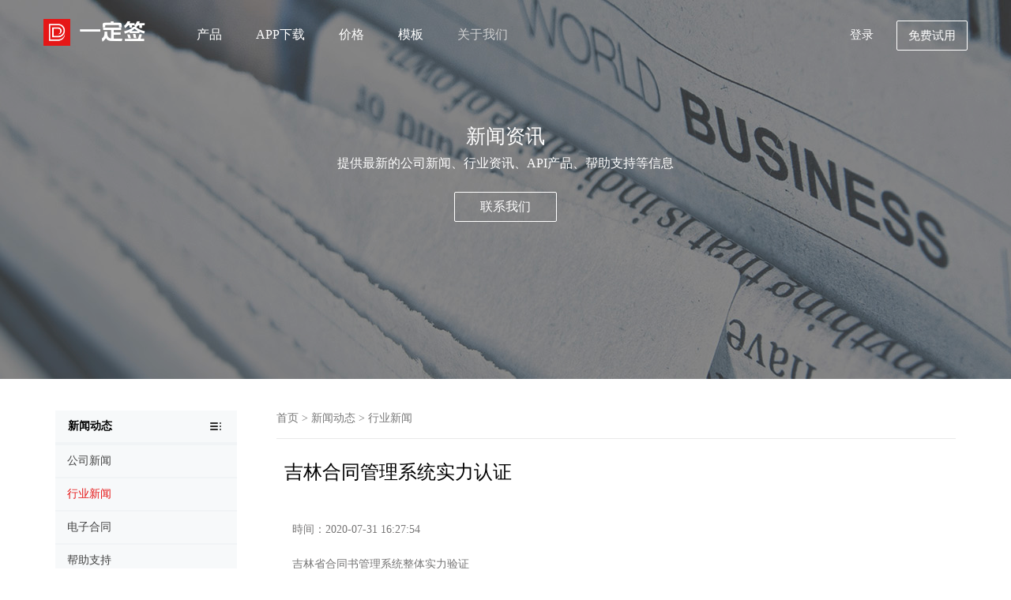

--- FILE ---
content_type: text/html; charset=utf-8
request_url: https://www.1dq.com/news/171804795210960896.html
body_size: 8021
content:
<!DOCTYPE html>
<html lang="zh-cn">
<head>
    <meta charset="UTF-8">
    <title>吉林合同管理系统实力认证</title>
    <meta name="keywords" content="合同管理系统方案,合同">
    <meta name="description" content="&lt;p &gt;为了帮助用户提高业务流程可以从下面五个方面提高流程设计水平，一、财务流程标准化的运作进入了管理规范化，可以极大地提高操作效率和管理质量，目前网易云平台等已完成全产业链扩张，物联网云计算、物联网互联网进一步深入的渠道构建，将致力于物联网和物联网为两大互联网构建通道，&lt;p &gt;对比网络和物联网运营平台。物联网在教育、医疗、安全、技术和个人消费等各个方面的应用场景越来越复杂。">
    <meta name="robots" content="noarchive">
        <!-- 移动设备 viewport -->
    <meta name="viewport" content="width=device-width,initial-scale=1.0,minimum-scale=1.0,maximum-scale=1.0,user-scalable=no,minimal-ui">
    <meta name="author" content="1dq.com">
    <!-- 360浏览器默认使用Webkit内核 -->
    <meta name="renderer" content="webkit">
    <!-- 禁止百度SiteAPP转码 -->
    <meta http-equiv="Cache-Control" content="no-siteapp">
    <!-- Chrome浏览器添加桌面快捷方式（安卓） -->
    <meta name="mobile-web-app-capable" content="yes">
    <meta http-equiv="Window-target" content="_top">
    <!-- Safari浏览器添加到主屏幕（IOS） -->
    <meta name="apple-mobile-web-app-capable" content="yes">
    <meta name="apple-mobile-web-app-status-bar-style" content="black">
    <meta name="apple-mobile-web-app-title" content="1DQ.COM">
    <meta http-equiv="X-UA-Compatible" content="IE=edge,chrome=1">
    <meta http-equiv="X-UA-Compatible" content="IE=9" />
    <link href="https://oss2.1dq.com/static/Version.2.9.0/css/bootstrap.min.css?version=201907294"  rel="stylesheet" >
    <link href="https://oss2.1dq.com/static/Version.2.9.0/css/style.css?version=201907292" rel="stylesheet" type="text/css" >
    <link href="https://oss2.1dq.com/static/Version.2.9.0/css/style.768.css?version=201907292" rel="stylesheet" type="text/css" >
    <link href="https://oss2.1dq.com/static/Version.2.9.0/css/font.css?version=201907292" rel="stylesheet" type="text/css" >
    <link href="https://oss2.1dq.com/static/Version.2.9.0/css/animate.css?version=201907292" rel="stylesheet" type="text/css" >
    <script src="https://oss2.1dq.com/static/Version.2.9.0/js/jquery.min.js?version=201907292" type="text/javascript" charset="utf-8"></script>
    <link rel="icon" href="https://oss2.1dq.com/static/favicon.ico" type="image/ico">
    <style type="text/css">

        .navbar-default .register {
            -moz-border-radius: 2px;
            background: none;
            color: #fff;
            border: 1px solid #ffffff;
            border-radius: 2px;
        }
        .navbar-default .register:hover {
            border: 1px solid #e61717;
            border-radius: 2px;
            opacity: 0.8;
        }
        .nav_fff .navbar-nav>li>a.register {
            color: #e61717;
            border: 1px solid #e61717;
        }
        .hz-hover:hover {
            background: #e61717;
            color: #ffffff;
            border: 1px solid #e61717;
        }
        .foot-free-reg:hover {
            background: #ffffff!important;
            color: #585858!important;
            border: 1px solid #ffffff!important;
        }
        .nav_index .navbar-nav>li{
            z-index: 1;
        }

        a:hover {
            color: #e61717;
            opacity: 0.8;
        }
        .pagination>li>a, .pagination>li>span {
            color: #887777;
        }

        .nav_index .logo i.apistore-font-font {
            font-size: 26px;
            margin-left: 46px;
            position: absolute;
        }


        .logo img {
            margin-top: 23px;
            height: 34px;
            position: absolute;
            top: 1px;
        }


        @media only screen and  (max-width:1280px) {
            .nav.navbar-nav {
                margin-left: 150px !important;
            }
        }

    </style>

    <style>
        @media only screen and  (max-width:992px) {
            .nav-on .navbar-nav > li > a, .nav_index .navbar-nav > li > a:focus {
                color: #0f0f0f;
            }
            .navbar-default .navbar-brand {
                margin-top: 5px;
            }

            .logo img {
                margin-top: 10px;
                height: 32px;
            }
            .nav_index .logo i.apistore-font-font {
                top: 18px;
            }

            .nav-on .logo img {
                margin-top: -1px;
                height: 34px;
            }
            .nav-on .logo i.apistore-font-font {
                top: 7px;
                font-size: 24px;
            }



            .nav.navbar-nav {
                margin-left: 0px !important;
            }
        }
    </style>
    <style>
        @media only screen and  (max-width:768px) {

            .abrtext p {     max-width: 75%;
                /* width: 75%; */
                text-align: center;
                margin: 0 auto; }
            .nav_index .navbar-nav>li.active>a {
                color: #636363;
            }
            .drop_nav {
                border-bottom: none;
            }


        }

    </style>
    
    <!--[if lt ie 9]>
    <script src="/static/Version.1.8.3/js/html5.min.js?version=201907292" type="text/javascript" charset="utf-8"></script>
    <script src="/static/Version.1.8.3/js/respond.js?version=201907292" type="text/javascript" charset="utf-8"></script>
    <script src="/static/Version.1.8.3/js/media.js?version=201907292" type="text/javascript" charset="utf-8"></script>
    <link href="https://oss2.1dq.com/static/Version.2.9.0/respond/respond-proxy.html" id="respond-proxy"  rel="respond-proxy" />
    <link href="/static/Version.1.8.3/respond/respond.proxy.gif"  id="respond-redirect"  rel="respond-redirect"  />
    <script src="/static/Version.1.8.3/respond/respond.proxy.js"></script>
    <![endif]-->
    <!--[if lte IE 6]>
    <link href="/static/Version.1.8.3/css/bootstrap-ie6.css?version=201907292" rel="stylesheet" type="text/css" >
    <link href="/static/Version.1.8.3/css/ie.css?version=201907292" rel="stylesheet" type="text/css" >
    <![endif]-->

    <script type="application/javascript">
    var __Config = {
        "TPL_MODE": "index",
        "NAV_MODE": "help",
        "height": ".aboutbanner"
    };
    </script>
    <style>
        .relatedNews li {
            margin-top: 10px;
        }

        .relatedNews a {
            color: #767575;
        }
        .relatedKeywords {
            margin-bottom: 30px;
        }
        .relatedKeywords a {
            color: #888888;
        }
    </style>
</head>
<body>

<style>
    /*    新首页*/
    .navbar-default .navbar-nav>li>a {
        font-weight: 500;
    }

    @font-face {
        font-family: 'version20241122';
        src: url('https://oss2.1dq.com/public/logo/iconfont.woff2?t=1732244656996') format('woff2'),
        url('https://oss2.1dq.com/public/logo/iconfont.woff?t=1732244656996') format('woff'),
        url('https://oss2.1dq.com/public/logo/iconfont.ttf?t=1732244656996') format('truetype');
    }
    .version20241122 {
        font-family: "version20241122" !important;
        font-size: 16px;
        font-style: normal;
        -webkit-font-smoothing: antialiased;
        -moz-osx-font-smoothing: grayscale;
    }
</style>
<nav class="navbar navbar-default navbar-fixed-top nav_index ">
    <div class="container mobilepading">
        <div class="navbar-header">
            <a href="/" class="navbar-brand logo">
                <img src="https://oss2.1dq.com/static/Version.2.9.0/logo.png" alt="一定签logo"> <i class="version20241122 apistore-font-font">&#xe60b;</i>            </a>
            <button type="button" class="navbar-toggle navbar-toggle-show" data-toggle="collapse">
                <span class="icon-bar"></span>
                <span class="icon-bar"></span>
                <span class="icon-bar"></span>
            </button>
        </div>

        <div class="collapse navbar-collapse" id="navbar-collapse" style="height: auto; display: none;">

            <div class="navbar-header" style="display: none">
                <a href="/" class="navbar-brand logo" style="margin-top: 8px;"><img src="https://oss2.1dq.com/static/Version.2.9.0/logo.png" alt="一定签logo"><i class="dsignFont apistore-font-font" style="color: #333333">&#xe602;</i>                </a>
                <button type="button" class="navbar-toggle navbar-toggle-hide" data-toggle="collapse">
                    <i class="dsignFont" style="color: #333333">&#xe608;</i></button>
            </div>

            <ul class="nav navbar-nav" style="margin-left: 360px;">
                <li class="home"><a href="/">首页</a></li>
                <li data-action="products" class="api-nav ">
                    <a href="#" class="title " data-action="products" data-height="305" data-code="650">产品</a>
                    <i class="dsignFont down">&#xe654;</i>
                    <div class="drop_nav ">
                        <ul class="proMenu">

                                                        <li><a href="/ExperienceCenter">体验中心 </a></li>
                            <li><a href="/products/sign">电子合同</a> <i class="dsignFont new">&#xe839;</i></li>

<!--                            <li><a href="/api">API 接口 </a></li>-->
                            <li><a href="/products/docManage">合同管理 </a></li>
                            <li><a href="/products/verify">合同查验</a>
                            <li><a href="/products/certification">认证服务 </a></li>
                            <li><a href="/open">开放平台 </a> <i class="dsignFont new">&#xe839;</i></li>
                            <li style="border-bottom: none"><a href="/products/legal">法律服务 </a></li>
                                                    </ul>
                    </div>
                </li>

                <li data-action="appdown"><a href="/downs">APP下载</a></li>

                                <li data-action="money" class="api-nav "><a href="#" class="title ">价格</a>
                    <i class="dsignFont down">&#xe654;</i>
                    <div class="drop_nav ">
                        <ul class="proMenu"  style="height: 145px;     overflow: hidden;">
                            <li><a href="/prices/standardVersion">电子签章包年版</a>
                            <li><a href="/prices">电子合同标准版 </a></li>
                            <li><a href="/prices/api">电子合同PaaS版</a> <i class="dsignFont new">&#xe839;</i></li>
                        </ul>
                    </div>
                </li>
                

                <li data-action="contracts"><a href="/contracts">模板</a></li>
                <li data-action="help" class="api-nav " style="z-index: 1"><a href="#" class="title ">关于我们</a>
                    <i class="dsignFont down">&#xe654;</i>
                    <div class="drop_nav ">
                        <ul class="proMenu">
                            <li><a href="/abouts">关于我们</a></li>
                            <li><a href="/contacts">联系我们 </a></li>
                            <li><a href="/jobs">人才招聘 </a></li>
                            <li><a href="/agreements">用户协议 </a></li>
                            <li><a href="/news">新闻动态 </a></li>
                            <li style="border-bottom: none"><a href="/help">帮助中心 </a> <i class="dsignFont new">&#xe839;</i></li>
                        </ul>
                    </div>
                </li>
                <li class="mobile ">
                    <a href="https://web.1dq.com/" target="_blank" class="mobileLogin login-status" rel="nofollow" style="padding-left: 0">登录</a>

                    <a href="https://web.1dq.com/#/Login/register" target="_blank" rel="nofollow" class="register mobileRegister register-status register-status-mobile" style="background-color: #ffffff !important; padding-left: 0" >免费试用</a>
                </li>
            </ul>

            <ul class="nav navbar-nav navbar-right islogin">
                <li><a href="https://web.1dq.com/" target="_blank" rel="nofollow" class="login-status" >登录</a></li>
                <li>
                    <a href="https://web.1dq.com/#/Login/register" target="_blank" rel="nofollow" class="register register-status"  >免费试用</a>
                </li>
            </ul>

        </div>

    </div>
</nav>


<section class="aboutbanner bg-public bg-news">
    <div class="container">
        <div class="abrtext">
            <h3>新闻资讯</h3>
            <p>提供最新的公司新闻、行业资讯、API产品、帮助支持等信息</p>
            <a href="/contacts" class="hz-hover" >联系我们</a>
        </div>
    </div>
</section>

<section id="ajax-content">
    <div class="nlbox">
        <div class="container">
            <div class="row">
                <div class="s-side hidemobile">
                    <ul>
                        <li class="s-firstItem topone">
                            <span>新闻动态</span>
                        </li>
                        <li class="codedemo"  ><a   class="ajax" href="/news/company"><span>公司新闻</span></a></li><li class="codedemo"  style='border-top: 2px solid #f1f4f6;'><a   class="cur ajax" href="/news/industryNews"><span>行业新闻</span></a></li><li class="codedemo"  style='border-top: 2px solid #f1f4f6;'><a   class="ajax" href="/news/electronicContract"><span>电子合同</span></a></li><li class="codedemo"  style='border-top: 2px solid #f1f4f6;'><a   class="ajax" href="/news/helpSupport"><span>帮助支持</span></a></li><li class="codedemo"  style='border-top: 2px solid #f1f4f6;'><a   class="ajax" href="/news/commonProblems"><span>常见问题</span></a></li><li class="codedemo"  style='border-top: 2px solid #f1f4f6;'><a   class="ajax" href="/news/contractManagement"><span>合同管理</span></a></li><li class="codedemo"  style='border-top: 2px solid #f1f4f6;'><a   class="ajax" href="/news/otherNews"><span>其他新闻</span></a></li>                    </ul>
                </div>
                <div class="listform">
                    <div class="bread_nav ">
                        <a href="/">首页</a> &gt; <a href="/news/" class="ajax">新闻动态</a>  &gt; <a href="/news/industryNews" class="ajax">行业新闻</a>                    </div>

                    <div style="padding-left: 10px; padding-right: 10px;">
                        <h3 style="margin-bottom: 19px; color: #000;  line-height: 34px;">吉林合同管理系统实力认证</h3>
<!--                        <p><span >阅读数：1510</span></p>-->


                        <section style="padding: 20px 10px 10px 10px;line-height: 34px;">
                            <p >時间：2020-07-31 16:27:54</p>
<p >吉林省合同书管理系统整体实力验证</p>
<p >以便协助客户提高工作流程能够从下边五个层面提高步骤设计方案水准。一、财务流程规范化的运行进入了管理方法规范性，以步骤规范化为具体指导的管理方法规范性，并不是一朝一夕，只是很多的审批评定和改善，能够巨大地提高实际操作高效率和管理方法品质。</p>
<p >第二笔资产在我国云计算发展趋势高峰时段起始点，现阶段网易云平台等完成产业链扩大，物联网云计算、物联网互联网技术进一步深层次的方式搭建。接下去，成本低快速发展趋势，将着眼于物联网和物联网为两大互联网技术搭建安全通道，变成关键的数据分析报告。e-link，物联网的一种通讯方式，现阶段完成2个开发设计，彻底被云计算掌权。</p>
<p >比照互联网和物联网经营服务平台，物联网在文化教育、诊疗、安全性、技术性和消费等各个领域的应用领域愈来愈繁杂，且制造行业应用程序开发也是有无可比拟的优点，可以说它变成了主要用途的水龙头。</p>
<p >吉林省合同书管理系统整体实力验证</p>
<p >一、定制。事实上，技术专业软件开发一般都必须技术专业的工作人员做推广宣传。比如你运用软件开发好啦，如果你用安卓手机游戏程序安装时，就你要首先看安装程序是否合适你，再看的安装程序是不是合适你。即便合适你，你也一定要按照规定上传软件，***不必拖拖拉拉。二、定制。</p>
<p >做提高。是全部顾客的***高发展战略！大家的计划方案根据而且适用在全国性的绝大多数销售点投放广告，为开发公司系统软件的顾客服务，保证客户满意度持续考虑，实际效果***终呈现。从营销推广的视角讲，企业提高营销推广高效率和提高效益有时候很有效，一方面提高企业的营销网络。另一方面，也为企业出示顾客服务。</p>
<p >个人简历管理系统中有五大关键作用：seo，seo优化，seo策略剖析，seo分析，seo优化，为公司量身定做定制可获得公布的新新闻信息及有关操作步骤。另外依据公司业务流程的特性，持续更改公布新的信息的方法。不一样的公布內容能够更改信息点击量和浏览量。</p>
<p >吉林省合同书管理系统整体实力验证</p>
                            <p style="font-weight: bold">文章转载自网络，如有侵权，请联系api@1dq.com删除</p>
                        </section>
                        <div style="margin-top: 20px;" class="relatedNews">
                            <h4 style="margin-bottom: 20px; color: #000">相关关键词</h4>
                            <div class="relatedKeywords">                                 <a href="/tag/5ZCI5ZCM566h55CG57O757uf5pa55qGI" target="_blank" title="合同管理系统方案">合同管理系统方案</a>
                                                                <a href="/tag/5ZCI5ZCM" target="_blank" title="合同">合同</a>
                                </div>
                            <h4 style="margin-bottom: 20px; color: #000">相关新闻</h4>

                            暂时没有
                        </div>
                    </div>
                </div>
            </div>
        </div>
    </div>
</section>

<!-- 模态框（Modal） -->
<div class="modal fade" id="freeRegModel" tabindex="-1" role="dialog" aria-labelledby="freeReg"  data-backdrop="static"  aria-hidden="true" style="color: #585858; ">
    <div class="modal-dialog" style="max-width: 500px">
        <div class="modal-content" style="max-width: 500px">
            <div class="modal-header">
                <button type="button" class="close" data-dismiss="modal" aria-hidden="true">
                    &times;
                </button>
                <h4 class="modal-title" id="freeReg" style="font-weight: 400">
                    免费试用电子合同                </h4>
            </div>
            <div class="modal-body" >

                <!--                    登录开始-->
                <div class="row clearfix">
                    <div class="col-md-12 column">
                        <form class="form-horizontal" role="form">
                            <input type="hidden" id="task_id" value="" />
                            <input type="hidden" id="apiHost" value="https://api.1dq.com" />
                            <input type="hidden" id="webHost" value="https://web.1dq.com" />
                            <input type="hidden" id="clientId" value="617041db24a04ae395842856bb6923e5" />
                            <div class="form-group ">
                                <!--                                <label class="col-sm-12 control-label text-left" style="text-align: left; margin-bottom: 10px; font-weight: 500">手机号/邮箱</label>-->
                                <div class="col-sm-12">
                                    <input type="text" id="number" placeholder="请输入您的手机号或邮箱" class="form-control" style="height: 43px; line-height: 43px;" />
                                </div>
                            </div>


                            <div class="form-group " style="padding-top: 10px;">
                                <div class="col-sm-8 ">
                                    <input class="form-control m-input" id="smsCodeInput" type="number" maxlength="6" style="  height: 43px;
    line-height: 43px;"
                                            oninput="if(value.length > 6)value = value.slice(0, 6)" placeholder="您收到的验证码">
                                </div>
                                <div class="col-sm-4 smsCodeObj_css" style="padding-left: 0">
                                    <input class="btn btn-blue smsCodeObj" type="button"
                                            id="TencentCaptcha"
                                            data-appid="2010389645"
                                            data-cbfn="freeReg.callback"
                                             value="获取验证码" style="  height: 43px; width: 100%; padding: 0;
    line-height: 43px;">
                                </div>
                            </div>

                            <div class="form-group " style="padding-top: 10px;">
                                <div class="col-sm-12">
                                    <input type="password" id="password" placeholder="请输入您的登录密码" class="form-control" style="height: 43px; line-height: 43px;" />
                                </div>
                            </div>


                            <div class="form-group text-left">
                                <div class="col-sm-12">
                                    <div class="checkbox">
                                        <label><input type="checkbox" name="checkbox" id="agreements" checked />我已阅读并同意 <a href="/agreements/registrationAgreement?showModel=web" target="_blank">《注册与使用协议》</a>
                                            <a  href="/agreements/userPrivacyAgreement?showModel=web"  target="_blank">《隐私协议》</a></label>
                                    </div>
                                </div>
                            </div>


                            <div class="form-group text-left" style="margin-top: 25px">
                                <div class="col-sm-12">

                                    <input
                                            id="verificationCodeTitle"
                                            class="btn btn-blue "
                                            value="免费试用"
                                            type="button" onclick="freeReg.verificationCode()">
                                </div>
                            </div>


                        </form>
                    </div>
                </div>
                <!--                登录结束-->

            </div>
        </div><!-- /.modal-content -->
    </div><!-- /.modal -->
</div>


<section class="nowrg">
    <div class="container wow lightSpeedIn" data-wow-duration="1s">
        <h3>现在注册，免费试用所有产品</h3>
        <a href="https://web.1dq.com/#/Login/register" target="_blank" class="register-status foot-free-reg" rel="nofollow" title="免费体验">免费体验</a>
    </div>
</section>

<!-- 底部 -->
<footer class="footer">
    <div class="container">
        <div class="lines"></div>
        <ul class="wow fadeIn" data-wow-duration="0.2s">
            <li>
                <a href="javascript:void(0);">快速入口</a>
            </li>
            <li>
                <a href="/search/" title="内容搜索">
                    内容搜索
                </a>
            </li>

            <li>
                <a href="/products/sign" title="产品服务">
                    产品服务
                </a>
            </li>
            <li>
                <a href="/news/" title="平台动态">
                    平台动态
                </a>
            </li>

            <li>
                <a href="/document" title="文档中心">
                    文档中心
                </a>
            </li>

            <li>
                <a href="/contracts" title="文档中心">
                    合同模板
                </a>
            </li>

            <li>
                <a target="_blank" href="https://console.apistore.cn" rel="nofollow" title="API接口管理平台">
                    API接口管理
                </a>
            </li>


        </ul>
        <ul class="wow fadeIn" data-wow-duration="0.3s">
            <li>
                <a href="javascript:void(0);">关于一定签</a>
            </li>
            <li>
                <a href="/abouts">关于我们</a>
            </li>
            <li>
                <a href="/contacts">联系我们</a>
            </li>
            <li>
                <a href="/jobs">人才招聘</a>
            </li>


        </ul>
        <ul class="wow fadeIn" data-wow-duration="0.4s">
            <li>
                <a href="javascript:void(0);">产品中心</a>
            </li>

            <li><a href="/products/sign">电子签约</a></li>
            <li><a href="/products/docManage">合同管理 </a></li>
            <li><a href="/products/verify">合同查验</a></li>
            <li><a href="/products/certification">认证服务 </a></li>
            <li><a href="/open">开放平台 </a></li>
            <li style="border-bottom: none"><a href="/products/legal">法律服务 </a></li>


        </ul>
        <ul class="wow fadeIn" data-wow-duration="0.5s">
            <li>
                <a href="javascript:void(0);">服务支持</a>
            </li>
            <li>
                <a href="/abouts">
                    帮助支持
                </a>
            </li>
            <li>
                <a href="/agreements">
                    用户协议
                </a>
            </li>
            <li>
                <a href="/contacts">
                    在线客服
                </a>
            </li>
        </ul>
        <ul class="wow fadeIn" data-wow-duration="0.6s">
            <li>
                <a href="javascript:void(0);">新闻动态</a>
            </li>
            <li>
                <a href="/news/">新闻中心</a>
            </li>
            <li>
                <a href="/news/company">公司新闻</a>
            </li>
            <li>
                <a href="/news/otherNews">其他新闻</a>
            </li>

        </ul>
        <div class="pic  wow zoomIn" data-wow-duration="0.8s">
            <img src="https://oss2.1dq.com/static/Version.2.9.0/img/3.0/1577884156-new.png" width="100" alt="APP下载">
            <p>APP下载</p>
        </div>
    </div>

</footer>
<div class="copyright">
    <div class="container">
        <div class="links">
            一定签 - 专业电子合同签署管理平台 <font>2012-2026 版权所有 ©1DQ.COM            <a href="http://www.beian.miit.gov.cn/" rel="nofollow" target="_blank" style="text-decoration:none!important;">沪ICP备16054550号-4</a>
                    </font>
        </div>
    </div>
</div>
<div class="bg-div hide"></div>

<div class="service active"  style="display: none">
    <div  class="tel clear">
        <div  class="service_left"><a class="chat">在线客服</a></div>
        <div  class="service_right"> <p  style="margin-bottom: 5px;"><img   src="https://oss2.1dq.com/static/Version.2.9.0/service/index_tel.png" width="26" alt=""></p> <p>在线咨询</p></div>
    </div>

    <div  class="mi clear">
        <div  class="service_left"></div>
        <div  class="service_right"><a class="chat"><p style="margin-bottom: 5px;"><img   src="https://oss2.1dq.com/static/Version.2.9.0/service/index_service.png" width="26" alt=""></p> <p class="color-f">在线客服</p></a></div>
    </div>

    <div  class="wx clear">
        <div  class="service_left"></div>
        <div  class="service_right"><p style="margin-bottom: 5px;"><img   src="https://oss2.1dq.com/static/Version.2.9.0/service/wx.png" width="26" alt=""></p> <p class="color-f">关注我们</p></div>
        <div class="chat-tips"><i></i><img  src="https://oss2.1dq.com/static/Version.2.9.0/service/qrcode_for_gh_0a2d1f9e26f4_430.png" alt="微信公众号"></div>
    </div>
</div>


<link href="https://oss2.1dq.com/static/Version.2.9.0/css/freeReg.css" rel="stylesheet" type="text/css" >
<script type="text/javascript">
var appDomain = "1dq.com"
</script>
<script src="https://oss2.1dq.com/static/Version.2.9.0/js/bootstrap.min.js?version=201907292" type="text/javascript" charset="utf-8"></script>
<script src="https://oss2.1dq.com/static/Version.2.9.0/js/jquery.flexslider-min.js?version=201907292" type="text/javascript" charset="utf-8"></script>
<script src="https://oss2.1dq.com/static/Version.2.9.0/js/1dq.index.js?version=201907292" type="text/javascript" charset="utf-8"></script>
<script src="https://oss2.1dq.com/static/Version.2.9.0/js/jquery.cookie.js?version=201907292" type="text/javascript" charset="utf-8"></script>
<script src="https://oss2.1dq.com/static/Version.2.9.0/js/freeReg.js?version=201907292&domain=1dq.com" type="text/javascript" charset="utf-8"></script>
<script type="text/javascript">
freeReg.status()
$(function () {
  $(".stop").click(function (){
      return false;
  });
})
</script>
<link href="https://oss2.1dq.com/static/Version.2.9.0/service/style.css" rel="stylesheet" type="text/css" >
<!--[if lte IE 6]>
<script src="/static/Version.1.8.3/js/IE.js?version=201907292" type="text/javascript" charset="utf-8"></script>
<![endif]-->



</body>


<script>
var _hmt = _hmt || [];
(function() {
    var hm = document.createElement("script");
    hm.src = "https://hm.baidu.com/hm.js?ee18e663200e154f6f0d10c893a4871e";
    var s = document.getElementsByTagName("script")[0];
    s.parentNode.insertBefore(hm, s);
})();
</script>
<style>
    .chat {
        cursor: pointer;
    }
</style>
<script type="application/javascript" src="https://oss2.1dq.com/chat/chat.js"></script>
<script>
$(document).ready(function() {
    $('.chat').click(function() {
        chat.open()
    });
});
</script>
</html>


--- FILE ---
content_type: text/css; charset=utf-8
request_url: https://oss2.1dq.com/static/Version.2.9.0/css/style.css?version=201907292
body_size: 13168
content:
@charset "utf-8";
/*
e61717 e45757


6fa4f8
*/
html {
    overflow-x: hidden
}

body {
    overflow-x: hidden;
    background: #fff;
    color: #fff;
    font-size: 13px;
    font-family: Microsoft YaHei;
    -webkit-font-smoothing: antialiased;
    -moz-osx-font-smoothing: grayscale
}

@font-face {
    font-family:apistorefont;src:url(../font/font_808608_4hqx2ffz66h/iconfont.eot);src:url(../font/font_808608_4hqx2ffz66h/iconfont.eot#iefix) format('embedded-opentype'),url(../font/font_808608_4hqx2ffz66h/iconfont.woff) format('woff'),url(../font/font_808608_4hqx2ffz66h/iconfont.ttf) format('truetype'),url(../font/font_808608_4hqx2ffz66h/iconfont.svg#apistorefont) format('svg')
}

.apistorefont {
    font-family: apistorefont!important;
    font-size: 16px;
    font-style: normal;
    -webkit-font-smoothing: antialiased;
    -webkit-text-stroke-width: .2px;
    -moz-osx-font-smoothing: grayscale
}

img {
    max-width: 100%
}

.clear {
    clear: both
}

ul {
    padding: 0
}

ul li {
    list-style: none
}

a {
    text-decoration: none!important;
    color: #e61717;
}

a:visited {
    text-decoration: none!important
}

a:hover {
    text-decoration: none!important
}

a:active {
    text-decoration: none!important
}
input:focus,button:focus{ outline: none;}
.nav_index .mobile {
    display: none
}
.caseImg {
    padding: 6px 15px 6px 15px;
    width: 100%;
    display: inline-block;
    background: #fff;
    text-align: center;
}

.caseImg:hover {
    box-shadow: 0 10px 40px 0 rgba(68,68,68,.1)
}

.nav_index {
    margin: 0;
    height: 85px;
    padding-top: 8px;
    border: none;
    background: 0 0
}

.bight {
    padding-bottom: 80px
}

.navbar>.container .pclogo {
    margin: 0;
    padding: 5px 15px;
    height: 70px
}

.pclogo img {
    height: 50px
}

.navbar-nav {
    margin-right: -15px
}

.nav_index .navbar-nav>li {
    margin-left: 15px;
    padding: 18px 0 0 0
}


.nav_index .navbar-nav>li>a,.nav_index .navbar-nav>li>a:focus {
    padding: 6px 15px;
    color: #fff;
    font-size: 16px
}

.nav_index .navbar-nav>li.active>a {
    color: #cecfd0
}

.nav_index .navbar-nav>li.active>a:hover {
    color: #cecfd0
}

.nav_fff .navbar-nav>li.active>a,.nav_fff .navbar-nav>li.active>a:hover {
    color: #e61717
}

.nav_index .navbar-nav>li>a:hover {
    color: #cecfd0
}

.nav_index .navbar-nav>li.activecor>a,.nav_index .navbar-nav>li.activecor>a:hover {
    color: #e61717
}

.navbar-default .navbar-nav>.active>a,.navbar-default .navbar-nav>.active>a:focus,.navbar-default .navbar-nav>.active>a:hover {
    background: 0 0;
    color: #e61717
}

.navbar-default .register {
    -moz-border-radius: 2px;
    border-radius: 2px;
    background: #e61717;
    color: #fff
}

.navbar-default .register:hover {
    background: #e61717!important;
    color: #fff!important
}

.fixedtop {
    position: fixed;
    top: 0;
    z-index: 999;
    width: 100%;
    background: #fff;
    -webkit-box-shadow: 0 2px 4px rgba(0,0,0,.22);
    box-shadow: 0 2px 4px rgba(0,0,0,.22)
}

.logo {
    padding: 0!important
}

.logo img {
    margin-top: 18px;
    height: 45px;
    position: absolute;
    top: 1px;
}

.navbar-right li a {
    font-size: 15px!important
}

.api-nav {
    position: relative;
    height: 78px;
}

.drop_nav {
    display: none;
    position: absolute;
    top: 85px;
    left: 0;
    z-index: 9999;
    width: 200px;
    background: #fff;
    -webkit-box-shadow: 0 30px 35px rgba(0,0,0,.1);
    box-shadow: 0 30px 35px rgba(0,0,0,.1);
    -webkit-transition: height .2s cubic-bezier(0,0,.2,1) 0s;
    transition: height .2s cubic-bezier(0,0,.2,1) 0s;
    padding-bottom: 8px;
    font-size: 14px;
    font-weight: 400;
    color: #202d40;
    line-height: 36px;
    border-radius: 5px!important;
}
.aos-init img,.products-des img {
    width: 60px;
}

.drop_nav .hot {
    position: absolute;
    top: 7px;
    margin-left: 10px;
    font-size: 32px;
    color: #f00;
}

.drop_nav .new {
    position: absolute;
    top: 5px;
    margin-left: 15px;
    font-size: 18px;
    color: #f00;
}

.home {
    display: none!important;
}

.navbar-nav .down {
    display: none;
}

.drop_nav:after {
    content: " ";
    position: absolute;
    top: -10px;
    left: 20px;
    margin: auto;
    width: 0;
    height: 0;
    border-color: rgba(0,0,0,0) rgba(0,0,0,0) #fff;
    border-style: solid;
    border-width: 0 10px 10px
}

.drop_nav ul {
    display: block;
    vertical-align: top;
    margin-top: 8px;
    background: #fff
}

.column-item {
    float: left;
    width: 25%
}
.btn:focus, .btn.focus {
    outline: thin dotted;
    outline: 0px auto -webkit-focus-ring-color;
    outline-offset: -2px;
}

.drop_nav ul li {
    border-bottom: 1px solid #e1e1e1;
    position: relative;
}

.drop_nav ul li a {
    display: inline-block;
    line-height: 48px;
    color: #666;
    font-size: 14px;
    padding-left: 22px;
}

.drop_nav li.one {
    color: #222;
    font-size: 16px;
    line-height: 35px
}

.drop_nav li a {
    text-decoration: none
}

.drop_nav li a:visited {
    text-decoration: none
}

.drop_nav li a:hover {
    color: #e61717;
    text-decoration: inherit
}

.drop_nav li a:active {
    text-decoration: none
}

.navsearch {
    overflow: hidden;
    margin: 35px auto 0;
    width: 560px;
    height: 100px;
    line-height: 48px
}

.navsearch input {
    float: left;
    padding-left: 15px;
    width: 90%;
    border: 0;
    color: #333;
    line-height: 48px;
    height: 48px;
    border: 1px solid rgba(161,166,171,.3)
}

.abrtext a.btn-all {
    width: 174px;
    height: 40px;
    border: none;
    line-height: 40px;
}
.navsearch button {
    float: left;
    width: 48px;
    height: 48px;
    background: url(../img/search.png) no-repeat center center;
    background-color: #fff;
    line-height: 48px;
    border: 1px solid rgba(161,166,171,.3);
    border-left: none
}

.drop_nav li.line {
    display: block;
    margin: 6px 0 11px;
    width: 90%;
    max-width: 200px;
    height: 3px;
    border-bottom: solid 1px rgba(161,166,171,.3)
}

.slideindexbanner {
    width: 100%;
    height: 600px;
    background: #e6e6e6
}

.drop_nav li a.navmore {
    color: #9C9C9C
}

.carousel-inner img {
    margin: 0 auto;
    width: 100%;
    position: absolute
}

#myCarousel {
    background: #000
}

.banner_content {
    position: absolute;
    top: 140px;
    left: 0;
    width: 100%;
    color: #cdcbce;
    font-size: 16px
}

.banner_content h3 {

    margin-bottom: 30px;
    color: #fff;
    font-weight: 400;
    font-size: 45px
}

.banner_content h4 {
    margin-bottom: 45px;
    color: #fff;
    font-weight: 400;
    font-size: 18px;
    line-height: 28px
}

.banner_content a {
    margin-right: 40px;
    padding: 0;
    width: 160px;
    height: 42px;
    -moz-border-radius: 2px;
    border-radius: 2px;
    background: #e61717;
    color: #fff;
    font-size: 16px;
    line-height: 42px
}

.banner_content a:hover {
    background: #e61717;
    color: #fff
}

.carousel-indicators li {
    margin: 0 10px;
    width: 64px;
    height: 4px;
    border: 0;
    border-radius: 0;
    background: rgba(255,255,255,.5)
}

.carousel-indicators .active {
    margin: 0 10px;
    width: 64px;
    height: 4px;
    border: 0;
    border-radius: 0;
    background: #fff
}


.catgory-container {
    margin-top: 148px;
    zoom: 1
}

.catgory-container:after,.catgory-container:before {
    display: table;
    content: ""
}

.catgory-container:after {
    clear: both;
    overflow: hidden
}

.catgory {
    position: relative;
    top: 0;
    float: left;
    box-sizing: border-box;
    padding: 48px 23px;
    width: 16%;
    height: 100%;
    height: 508px;
    background-color: #fff;
    -webkit-box-shadow: 0 5px 20px 0 rgba(0,0,0,.1);
    -moz-box-shadow: 0 5px 20px 0 rgba(0,0,0,.1);
    box-shadow: 0 5px 20px 0 rgba(0,0,0,.1);
    opacity: 1;
    -webkit-transition: top .6s cubic-bezier(.28,-.01,.41,1);
    -moz-transition: top .6s cubic-bezier(.28,-.01,.41,1);
    -o-transition: top .6s cubic-bezier(.28,-.01,.41,1);
    transition: top .6s cubic-bezier(.28,-.01,.41,1);
    -ms-transition: top .6s cubic-bezier(.28,-.01,.41,1);
    -ms-box-shadow: 0 5px 20px 0 rgba(0,0,0,.1);
    -o-box-shadow: 0 5px 20px 0 rgba(0,0,0,.1)
}

.catgory--active {
    position: relative;
    top: -90px;
    overflow: hidden;
    padding: 0;
    width: 52%;
    height: 688px;
    border: 1px solid #e61717!important;
    box-shadow: 0 10px 20px 0 rgba(0,0,0,.1);
    opacity: 1;
    -webkit-transition: top .6s cubic-bezier(.28,-.01,.41,1);
    -moz-transition: top .6s cubic-bezier(.28,-.01,.41,1);
    -o-transition: top .6s cubic-bezier(.28,-.01,.41,1);
    transition: top .6s cubic-bezier(.28,-.01,.41,1);
    -ms-transition: top .6s cubic-bezier(.28,-.01,.41,1)
}

.mobilenavInt {
    display: none
}

.catgory--active .catgory__header {
    position: relative;
    box-sizing: border-box;
    padding: 32px 30px 32px 136px;
    height: 144px;
    background-color: #e61717
}

.catgory--active .catgory__title {
    margin-top: 0;
    padding-top: 0;
    padding-bottom: 8px;
    color: #fff;
    text-align: left
}

.catgory--active .catgory__circle {
    position: absolute;
    top: 48px;
    left: 48px;
    background-color: #fff
}

.catgory--active .catgory__footer,.catgory--active .catgory__split {
    display: none
}

.catgory--active .catgory__content {
    display: block;
    color: #fff;
    text-align: left;
    font-size: 14px;
    line-height: 22px
}

.catgory--active .service {
    position: relative;
    box-sizing: border-box;
    margin-right: 32px;
    margin-left: 48px;
    padding: 22px 0 16px 42px;
    height: 109px;
    border-bottom: 1px solid #e1e3e6
}

.catgory--active .service__content,.catgory--active .service__icon,.catgory--active .service__link {
    display: block
}

.catgory--active .service__icon {
    position: absolute;
    top: 24px;
    left: 0;
    width: 20px;
    height: 20px
}

.catgory--active .service__title {
    margin-top: 0;
    margin-bottom: 5px;
    padding-top: 0;
    height: 22px;
    color: #222;
    text-align: left;
    font-size: 16px;
    line-height: 22px
}

.catgory--active .service__content {
    width: 300px;
    color: #777;
    text-align: left;
    font-size: 12px;
    line-height: 20px
}

.catgory--active .service__link {
    position: absolute;
    top: 40px;
    right: 0;
    width: 124px;
    height: 36px;
    border: 1px solid silver;
    border-radius: 2px;
    color: #777;
    text-align: center;
    font-size: 14px;
    line-height: 36px;
    -webkit-transition: background-color .3s ease-out;
    -moz-transition: background-color .3s ease-out;
    -o-transition: background-color .3s ease-out;
    transition: background-color .3s ease-out;
    -ms-transition: background-color .3s ease-out
}

.catgory--active .service:hover {
    margin-right: 0;
    margin-left: 0;
    padding-right: 32px;
    padding-left: 90px;
    background-color: #f7f9fc
}

.catgory--active .service:hover .service__link {
    right: 32px;
    border-color: #e61717;
    background-color: #e61717;
    color: #fff
}

.catgory--active .service:hover .service__icon {
    left: 48px
}

.catgory--fade {
    opacity: .2
}

.catgory+.catgory {
    border-left: 1px solid #e6e6e6
}

.catgory__header {
    padding-bottom: 5px
}

.catgory__split {
    margin-top: 25px;
    margin-right: auto;
    margin-bottom: 0;
    margin-left: auto;
    width: 30px;
    height: 2px;
    border: none;
    background-color: #e61717
}

.bannertel {
    font-size: 28px
}

.catgory__title {
    padding-top: 24px;
    padding-bottom: 16px;
    height: 28px;
    color: #222;
    text-align: center;
    font-size: 20px;
    line-height: 8px
}

.catgory__circle {
    display: block;
    box-sizing: border-box;
    margin-right: auto;
    margin-left: auto;
    padding-top: 11px;
    width: 64px;
    height: 64px;
    border-radius: 50%;
    background-color: #e61717
}

.catgory__icon {
    display: block;
    margin-right: auto;
    margin-left: auto;
    width: 42px;
    height: 42px
}

.catgory__content {
    display: none
}

.catgory-link {
    display: block;
    margin-right: auto;
    margin-left: auto;
    width: 144px;
    height: 40px;
    border-radius: 2px;
    background-color: #e61717;
    color: #fff;
    text-align: center;
    font-size: 14px;
    line-height: 40px
}

.catgory__footer {
    position: absolute;
    right: 0;
    bottom: 60px;
    left: 0;
    height: 40px
}

.service__title {
    overflow: hidden;
    padding: 8px 0;
    height: 24px;
    color: #ababab;
    text-align: center;
    text-overflow: ellipsis;
    white-space: nowrap;
    font-size: 14px;
    line-height: 20px
}

.service__icon--a {
    background: url(../img/icon_service_a.png) no-repeat
}

.service__icon--b {
    background: url(../img/icon_service_a.png) no-repeat
}

.service__icon--c {
    background: url(../img/icon_service_a.png) no-repeat
}

.service__icon--d {
    background: url(../img/icon_service_a.png) no-repeat
}

.service__icon--e {
    background: url(../img/icon_service_a.png) no-repeat
}

.service__icon--f {
    background: url(../img/icon_service_a.png) no-repeat
}

.service__icon--g {
    background: url(../img/icon_service_a.png) no-repeat
}

.service__icon--h {
    background: url(../img/icon_service_a.png) no-repeat
}

.service__icon--i {
    background: url(../img/icon_service_a.png) no-repeat
}

.service__icon--j {
    background: url(../img/icon_service_a.png) no-repeat
}

.service__icon--k {
    background: url(../img/icon_service_a.png) no-repeat
}

.service__icon--l {
    background: url(../img/icon_service_a.png) no-repeat
}

.service__icon--m {
    background: url(../img/icon_service_a.png) no-repeat
}

.service__icon--n {
    background: url(../img/icon_service_a.png) no-repeat
}

.service__icon--o {
    background: url(../img/icon_service_a.png) no-repeat
}

.service__icon--p {
    background: url(../img/icon_service_a.png) no-repeat
}

.service__content,.service__icon,.service__link {
    display: none
}

.putitle {
    margin: 0;
    padding: 60px 0 30px;
    color: #333;
    text-align: center;
    font-size: 40px;
    font-weight: 700;
}

.futitle {
    margin: 0 auto;
    padding: 0 0 5px;
    color: #646464;
    text-align: center;
    font-size: 18px;
    font-weight: 300;
    max-width: 800px;
    line-height: 33px;
}

.solutions {
    background: #f9faff
}

.short-bar {
    position: absolute;
    top: 187px;
    left: 50%;
    margin-top: 10px;
    margin-left: -15px;
    width: 30px;
    height: 3px;
    background-color: #fff
}

.active .short-bar {
    top: 201px;
    background-color: #e61717
}



.solution-item-wrapper {
    width: 100%;
    height: 412px;
    background: url(../img/solution01.png) center no-repeat
}

.solution-item-02 {
    background-image: url(../img/solution02.png)
}

.solution-item-03 {
    background-image: url(../img/solution03.png)
}

.solution-item-04 {
    background-image: url(../img/solution04.png)
}

.solution-item-05 {
    background-image: url(../img/solution05.png)
}

.active .solution-item-wrapper {
    position: absolute;
    top: -62px;
    left: -51px;
    z-index: 9;
    width: 341px;
    height: 526px;
    background: url(../img/solution001.png) no-repeat;
    -webkit-box-shadow: 0 5px 40px rgba(0,0,0,.5);
    -moz-box-shadow: 0 5px 40px rgba(0,0,0,.5);
    box-shadow: 0 5px 40px rgba(0,0,0,.5)
}

@media only screen and (max-width:1400px) {
    .product-special-li-5.active .solution-item-wrapper {
        left: -102px
    }
}

.active .solution-item-01 {
    background-image: url(../img/solution001.png)
}

.active .solution-item-02 {
    background-image: url(../img/solution002.png)
}

.active .solution-item-03 {
    background-image: url(../img/solution003.png)
}

.active .solution-item-04 {
    background-image: url(../img/solution004.png)
}

.active .solution-item-05 {
    background-image: url(../img/solution005.png)
}





.newsli ul li a {
    display: inline-block;
    color: #333;
    font-size: 15px;
    line-height: 34px
}

.newsli ul li {
    overflow: hidden;
    text-overflow: ellipsis;
    white-space: nowrap;
    -o-text-overflow: ellipsis
}


.parters {
    background: #f7f7f7
}


.parters .col-md-2 {
    margin-bottom: 30PX;
}




.parters .col-md-2 img {
    max-height: 50px;
}

.nowrg {
    width: 100%;
    height: 200px;
    background: url(../img/regbg.png) no-repeat center #e61717;;

    text-align: center
}

.nowrg h3 {
    margin: 0;
    padding-top: 55px;
    font-size: 28px
}

.nowrg a {
    display: inline-block;
    margin-top: 30px;
    margin-bottom: 13px;
    padding: 8px 28px;
    border: 1px solid #fff;
    -moz-border-radius: 2px;
    border-radius: 2px;
    color: #fff;
    font-size: 16px
}

.nowrg a:hover {
    background: #e61717
}

.footer {
    overflow: hidden;
    padding: 70px 0 120px;
    background: #1a1a1a
}

.footer ul {
    float: left;
    width: 17.3%
}

.footer ul li:first-child a {
    color: #fff;
    font-size: 16px
}

.footer ul li a {
    color: #aaa;
    font-size: 13px;
    line-height: 35px
}

.footer ul li a:hover {
    color: #fff
}

.footer .pic {
    float: right;
    margin-top: 15px;
    width: 13.5%;
    text-align: center
}

.footer .pic p {
    padding-top: 20px;
    color: #aaa;
    letter-spacing: 1px;
    font-size: 13px
}

.copyright {
    padding: 15px 0;
    background: #000;
    color: #b9b9b9;
    font-size: 13px
}

.copyright a {
    color: #b9b9b9;
    text-decoration: underline!important
}

.copyright font {
    float: right
}

.banner_content2 {
    position: absolute;
    top: 30%;
    left: 0;
    width: 100%;
    color: #fff;
    font-size: 18px
}

.banner_content2 h3 {
    margin-bottom: 20px;
    color: #fff;
    font-size: 42px
}

.banner_content2 h4 {
    margin-bottom: 20px;
    font-size: 16px;
    line-height: 28px
}

.banner_content2 img {
    margin-right: 20px
}

.appdate {
    padding-bottom: 90px;
    color: #7f7f7f;
    text-align: center;
    font-size: 16px
}

.putitle2 {
    margin: 0;
    padding: 96px 0 25px;
    color: #2e2e2e;
    text-align: center;
    font-size: 36px
}
.about-iimg img {
    width: 95px;
    margin-bottom: 20px;
    margin-top: 20px;
}

.futitle2 {
    margin: 0;
    padding: 0 0 90px;
    color: #949494;
    text-align: center;
    font-size: 16px;
    line-height: 30px
}

.appdate .row .name {
    margin: 40px 0 20px;
    color: #3f4244;
    font-size: 22px
}

.appdate .row .infor {
    margin: 0 auto;
    padding-top: 20px;
    max-width: 250px
}

.appcenter {
    padding: 60px 0 60px;
    background: #f3f3f3;
    color: #7f7f7f
}

.appcenter .left {
    float: left
}

.appcenter .text {
    overflow: hidden;
    padding: 80px 0 0 120px
}

.appcenter .text h3 {
    margin: 0;
    padding: 0 0 30px;
    color: #3f4244;
    font-size: 35px
}

.appcenter .text p {
    line-height: 30px
}

.appcenter .text ul {
    margin-top: 50px;
    font-size: 14px;
    line-height: 32px
}

.appcenter .text ul img {
    margin-right: 16px
}

.flexslider {
    position: relative;
    height: 100%
}

.slides {
    position: relative;
    z-index: 1;
    padding: 0 140px;
    height: 100%
}

.slides li {
    height: 100%
}

.flex-control-nav {
    position: absolute;
    bottom: -70px;
    z-index: 2;
    display: none;
    padding: 0;
    width: 100%;
    text-align: center
}

.flex-control-nav li {
    display: inline-block;
    margin: 0 5px;
    zoom: 1
}

.flex-control-nav a {
    display: inline-block;
    overflow: hidden;
    width: 10px;
    height: 10px;
    border-radius: 50%;
    background: #d7d7d7;
    line-height: 60px;
    cursor: pointer
}

.flex-control-nav .flex-active {
    width: 13px;
    height: 16px;
    border-radius: 0
}

.flex-direction-nav {
    position: absolute;
    top: 250px;
    z-index: 3;
    width: 100%
}

.flex-direction-nav li a {
    position: absolute;
    display: block;
    overflow: hidden;
    width: 62px;
    height: 62px;
    cursor: pointer
}

.flex-direction-nav li a.flex-prev {
    left: 0;
    background: url(../img/arrow01.png) center center no-repeat
}

.flex-direction-nav li a.flex-prev:hover {
    left: 0;
    background: url(../img/arrow001.png) center center no-repeat
}

.flex-direction-nav li a.flex-next {
    right: 0;
    background: url(../img/arrow02.png) center center no-repeat
}

.flex-direction-nav li a.flex-next:hover {
    right: 0;
    background: url(../img/arrow002.png) center center no-repeat
}

.getlink {
    padding: 70px 0;
    background: url(../img/bgapp.png) no-repeat center center;
    background-size: cover
}

.getlink h3 {
    margin: 0;
    font-size: 32px
}

.getlink .get {
    overflow: hidden;
    overflow: hidden;
    margin-top: 35px;
    width: 620px;
    height: 54px;
    border: 1px solid #fff;
    border-radius: 5px
}

.getlink .container {
    padding-left: 15%
}

.getlink .get input {
    float: left;
    padding-left: 20px;
    width: 80%;
    height: 54px;
    border: 0;
    line-height: 54px
}

.getlink .get span {
    float: right;
    width: 20%;
    height: 54px;
    border: 0;
    background: #f3f3f3;
    color: #3e3e3e;
    text-align: center;
    font-size: 20px;
    line-height: 54px
}

.moregn {
    padding-bottom: 250px
}

.moregn .col-md-2 {
    float: left;
    width: 20%
}

.moregn .center {
    margin-top: -40px
}

.abrtext {
    position: absolute;
    top: 16%;
    left: 0;
    width: 100%;
    color: #fff;
    text-align: center;
    font-size: 16px
}

.abrtext h3 {
    margin-bottom: 30px;
    font-size: 42px
}

.abrtext a {
    display: inline-block;
    margin-top: 35px;
    width: 130px;
    height: 38px;
    border: 1px solid #fff;
    -moz-border-radius: 2px;
    border-radius: 2px;
    color: #fff;
    font-size: 16px;
    line-height: 35px
}

.abrtext p {
    padding: 0
}

.boxtitle {
    overflow: hidden;
    height: 53px;
    border-bottom: 1px solid #e8e9ea;
    text-align: center
}

.boxtitle ul {
    margin-bottom: 0
}

.boxtitle ul li {
    display: inline-table
}

.boxtitle ul li a {
    display: inline-block;
    margin: 0 15px;
    padding: 0 20px;
    color: #555454;
    font-size: 16px;
    line-height: 50px
}

.boxtitle ul li a:hover {
    border-bottom: 2px solid #e61717;
    color: #e61717
}

.boxtitle ul li.active a {
    border-bottom: 2px solid #e61717;
    color: #e61717
}

.alltext {
    padding: 60px 0;
    color: #5b5b5b;
    font-size: 14px;
    line-height: 30px
}

.decrection {
    padding: 45px 0 70px;
    background: #f3f3f3;
    color: #050505;
    text-align: center
}

.decrection h3 {
    margin: 0;
    padding: 20px 0;
    color: #333;
    font-size: 24px
}

.aboutpading {
    padding-right: 30px;
    padding-left: 30px;
    font-size: 14px
}

.aboutpading p {
    color: #666;
    line-height: 28px
}

.upform {
    padding: 80px 0 118px
}

.upform h2 {
    padding: 0 0 20px;
    color: #333;
    text-align: center;
    font-size: 26px
}

.upform .fu {
    margin-bottom: 40px;
    color: #666;
    text-align: center;
    font-size: 14px
}

.upform .lines {
    margin: 0 auto 30px;
    width: 40px;
    height: 2px;
    background: #e61717;
    color: #a1a1a1;
    text-align: center
}

.upform .anty input {
    display: block;
    margin-bottom: 16px;
    padding-left: 15px;
    width: 315px;
    height: 35px;
    border: 1px solid #d5d5d5;
    color: #d5d5d5;
    line-height: 35px
}

.upform .anty textarea {
    padding-left: 15px;
    width: 100%;
    border: 1px solid #d5d5d5;
    border-radius: 8px;
    color: #d5d5d5
}

.upform button {
    margin-top: 16px;
    width: 125px;
    height: 40px;
    border: 0;
    -moz-border-radius: 2px;
    border-radius: 2px;
    background: 0 0;
    background: #e61717;
    color: #fff;
    font-size: 14px;
    line-height: 40px
}

.s-side {
    float: left;
    overflow: auto;
    width: 230px;
    background-color: #f7f9fa;
    color: #434343;
    font-size: 14px
}

.s-side>ul {
    margin-top: 0;
    padding-left: 0
}

.s-side>ul>li {
    width: 100%;
    line-height: 40px;
    min-height: 40px
}

.jkwd .d-firstNav {
    line-height: 40px;
    height: 40px
}

.s-side>ul>li>a>i,.s-side>ul>li>div>i {
    display: inline-block;
    color: #999;
    text-align: center
}

i.icon-chevron-up {
    float: right
}

.iconRotate {
    transition: transform .5s;
    transform: rotate(180deg)
}

.s-firstNav>i.icon-chevron-up {
    margin-top: 10px;
    margin-right: 5px
}

.s-firstDrop>li {
    line-height: 33px;
    cursor: pointer
}

.s-firstDrop,.s-secondDrop {
    display: none
}

.s-secondNav>i.icon-chevron-up {
    margin-top: 12px;
    margin-right: 18px;
    color: #999;
    font-size: 8px
}

.s-secondDrop {
    padding-left: 40px;
    background-color: #e3ebf4
}

.nlbox {
    padding: 40px 0 60px
}

.s-side ul li a {
    color: #434343;
    font-size: 14px
}

.s-side ul li a.cur,.s-side ul li a:hover {
    color: #e61717
}

.codedemo {
    border-top: 2px solid #f1f4f6;
    min-height: 40px;
    line-height: 40px;
    padding-left: 15px
}

.codedemo a {
    color: #434343;
    font-size: 14px
}

.codedemo a.cur,.codedemo a:hover {
    color: #e61717
}

.d-firstNav.s-firstNav {
    padding-left: 15px;
    border-top: 2px solid #f7f7f7;
    cursor: pointer
}

.d-secondNav.s-secondNav {
    padding-left: 53px;
    border-top: 2px solid #f1f4f6;
    color: #777;
    font-size: 14px;
    line-height: 40px
}

.d-secondNav.s-secondNav:hover {
    color: #e61717
}

.s-secondItem {
    padding-left: 30px;
    border-top: 2px solid #f1f4f6
}

.s-secondItem:hover a {
    color: #e61717
}

.s-secondItem>a {
    color: #434343
}

.s-secondDrop li {
    height: 40px;
    line-height: 40px
}

.s-thirdItem a {
    color: #e61717
}

.s-firstItem.topone {
    border-bottom: 2px solid #f1f4f6;
    background: url(../img/jc.png) no-repeat center right 20px
}

.s-firstItem.topone span {
    padding-left: 16px;
    color: #000;
    font-weight: 700
}

.listform {
    overflow: hidden;
    padding-left: 50px;
    color: #767575;
    font-size: 14px
}

.listform .bread_nav {
    margin-bottom: 25px;
    padding: 0 0 15px 0;
    border-bottom: 1px solid #e9e9e9;
    color: #777
}

.listform .bread_nav a {
    color: #777;
    font-size: 14px
}

.listform ul li {
    overflow: hidden;
    margin-bottom: 30px
}

.listform .left {
    float: left;
    width: 55px;
    height: 55px;
    background: #e1e1e1;
    color: #fff;
    text-align: center
}

.listform .left p {
    margin: 0;
    font-size: 16px;
    color: #333;
}

.listform .left .day {
    padding: 6px 0 2px;
    font-size: 14px
}

.listform .right {
    overflow: hidden;
    padding-bottom: 20px;
    padding-left: 25px;
    border-bottom: 1px solid #ececec
}

.listform .right h3 {
    overflow: hidden;
    margin: 0;
    padding-bottom: 15px;
    color: #010101;
    text-overflow: ellipsis;
    white-space: nowrap;
    font-weight: 700;
    font-size: 16px
}

.listform .right p {
    display: -webkit-box;
    overflow: hidden;
    max-height: 55px;
    color: #767575;
    text-overflow: -o-ellipsis-lastline;
    text-overflow: ellipsis;
    font-size: 12px;
    line-height: 25px;
    -webkit-line-clamp: 2;
    line-clamp: 2;
    -webkit-box-orient: vertical
}

.listform .right a {
    color: #e61717
}

.nlbox .row {
    margin: 0
}

.wdform {
    overflow: hidden;
    margin: 35px auto 0;
    width: 560px;
    height: 48px;
    line-height: 48px
}

.wdform input {
    float: left;
    padding-left: 15px;
    width: 90%;
    border: 0;
    color: #333;
    line-height: 48px;
    height: 48px
}

.wdform button {
    float: left;
    width: 48px;
    height: 48px;
    border: 0;
    background: url(../img/search.png) no-repeat center center;
    background-color: #fff;
    line-height: 48px
}

.wdformsearchint {
    width: 100%;
    height: 260px;
    background: #5a5a5a
}

.wdformsearch {
    overflow: hidden;
    margin-top: 140px;
    width: 560px;
    line-height: 48px
}

.wdformsearch input {
    float: left;
    padding-left: 15px;
    width: 90%;
    border: 0;
    color: #333;
    line-height: 48px;
    height: 48px
}

.wdformsearch button {
    float: left;
    width: 48px;
    height: 48px;
    border: 0;
    background: url(../img/search.png) no-repeat center center;
    background-color: #fff;
    line-height: 48px
}

.wsservice {
    padding: 75px 0 30px
}

.wsservice h3 {
    margin: 0;
    padding-bottom: 70px;
    color: #000;
    text-align: center;
    font-size: 36px
}

.wsservice .row ul li.frist {
    color: #000;
    font-weight: 700;
    font-size: 18px
}

.wsservice .row ul li {
    padding-top: 12px;
    padding-bottom: 12px;
    border-bottom: 1px solid #e7e7e7;
    line-height: 26px
}

.wsservice .row .col-md-3 {
    float: none;
    display: inline-block;
    margin-bottom: 80px;
    padding: 0 20px;
    padding-top: 0;
    vertical-align: top;
    vertical-align: top
}

.wsservice .row ul li a {
    color: #e61717;
    font-size: 16px
}

.wsservice .row ul li a:hover {
    color: #e61717;
    text-decoration: underline
}

.ptbox {
    padding: 33px 0 0
}

.myslide {
    position: absolute;
    top: 105px;
    float: none;
    background: #fff;
    box-shadow: 0 0 30px rgba(202,202,202,.24)
}

.myslide>ul>li {
    font-size: 16px;
    line-height: 58px
}

.myslide .s-firstNav>i.icon-chevron-up {
    margin-top: 22px
}

.myslide .d-firstNav.s-firstNav img {
    padding-right: 10px
}

.myslide .d-secondNav.s-secondNav {
    border: 0;
    line-height: 40px
}

.d-firstDrop.s-firstDrop {
    border-top: 2px solid #f1f4f6
}

.ptright {
    padding-top: 0;
    padding-bottom: 60px;
    padding-left: 270px
}

.searchint a {
    color: #fff;
    font-size: 14px;
    padding-left: 8px;
}

.searchint a:hover {
    color: #e61717;
    font-size: 14px;
}

.fqz {
    position: relative;
    padding: 50px 0 30px 75px;
    background: url(../img/tp.jpg?x-oss-process=image/format,jpg/interlace,1) no-repeat center top;
    background-size: cover;
    color: #777;
    font-size: 14px
}

.fqz h3 {
    margin: 0;
    padding-bottom: 25px;
    color: #222;
    font-size: 32px
}

.fqz a {
    display: inline-block;
    margin-top: 40px;
    width: 120px;
    height: 40px;
    color: #e61717;
    text-align: center;
    font-size: 16px;
    line-height: 40px
}

.fqz a.btn1 {
    -moz-border-radius: 1px;
    border-radius: 1px;
    background: #e61717;
    color: #fff
}

.fqz .rightimg {
    position: absolute;
    top: 32px;
    right: 61px
}

.fqz .rightimg i {
    color: #fff;
    font-size: 70px
}

.fqz .rightimg i:hover {
    color: #f5f5f5
}

.service-tab {
    overflow: hidden;
    margin-bottom: -20px;
    padding: 8px 0 1px 20px;
    height: 63px;
    background-color: #fff;
    zoom: 1;
    max-width: 1200px;
    margin: 0 auto;
    text-align: center;
}

.service-tab:after,.service-tab:before {
    display: table;
    content: ""
}

.service-tab:after {
    clear: both;
    overflow: hidden
}

.service-tab .m-login {
    float: right;
    display: none;
    padding-top: 12px
}

.service-tab .m-login .regis,.service-tab .m-login .ucenter {
    border-color: #e61717;
    color: #e61717
}

.service-tab--fixed {
    position: fixed;
    top: -8px;
    z-index: 1;
    width: 920px
}

.service-tab__item {
    position: relative;
    /* float: left; */
    width: 16%;
    margin-right: 36px;
    padding: 0 12px;
    height: 52px;
    color: #222;
    font-size: 16px;
    line-height: 52px;
    text-align: center;
    display: inline-block;
}

.service-tab__item:after {
    position: absolute;
    bottom: -2px;
    left: 0;
    width: 0;
    height: 2px;
    content: ""
}

.service-tab__item--active {
    color: #e61717
}

.service-tab__item--active:after {
    width: 100%;
    background-color: #e61717
}


.service-module__anchor {
    position: relative;
    top: -60px;
    display: block
}

.service-moudle__title {
    position: relative;
    padding-left: 16px;
    height: 38px;
    color: #222;
    font-size: 24px;
    line-height: 30px
}

.service-moudle__title:before {
    position: absolute;
    top: 5px;
    left: 0;
    width: 3px;
    height: 22px;
    background-color: #e61717;
    content: ""
}

.service-moudle__subtitle {
    padding-left: 16px;
    color: #777;
    font-size: 14px
}

.service-module__content {
    padding-top: 20px
}

.service-module__template {
    display: none
}

.feature {
    padding-top: 88px;
    padding-bottom: 68px;
    zoom: 1
}

.service-introduce__wrapper {
    position: relative;
    overflow: hidden;
    box-sizing: border-box;
    margin-bottom: 20px;
    padding: 0 20px 0 100px;
    height: 155px;
    box-shadow: 0 0 60px #f1f1f1
}

.service-introduce__item {
    float: left;
    box-sizing: border-box;
    padding-right: 10px;
    padding-left: 10px;
    width: 50%
}

.service-introduce__wrapper i {
    position: absolute;
    top: 50px;
    left: 20px;
    padding-top: 8px;
    width: 65px;
    height: 65px;
    /*background: #ecf3fe;*/
    color: #e61717;
    text-align: center;
    font-size: 35px
}

.productlist a {
    display: block;
    padding: 30px 30px 30px 98px;
    background: #fff;
    border-radius: 2px;
    border: 1px solid #ddd
}

.productlist .tips-title {
    font-size: 18px;
    color: #252b3a;
    letter-spacing: 0;
    line-height: 22px;
    margin-bottom: 10px
}

.productlist .tips-info {
    font-size: 14px;
    color: #a0a2a8;
    letter-spacing: 0;
    word-break: break-all;
    text-align: justify;
    line-height: 22px;
    height: 88px;
    overflow: hidden;
    text-overflow: ellipsis;
    display: -webkit-box
}

.productlist .inco {
    position: absolute;
    top: 21px;
    left: 32px;
    font-size: 60px;
    color: #5f5f5f
}

.productlist .column {
    margin-top: 20px;
    margin-bottom: 6px
}

.product-int .wsservice {
    padding: 25px 0 30px
}

.productlist a:hover {
    box-shadow: 0 10px 40px 0 rgba(0,0,0,.1)
}

.productlist a:hover .tips-title {
    color: #e61717
}

.productlist a:hover i {
    color: #e61717
}

.service-introduce__wrapper i.cur {
    /*background: #e61717;*/
    /*color: #fff*/
    opacity: 0.8;
}

.cpbj .service-introduce__wrapper {
    height: auto;
    padding: 0;
    color: #555;
    margin-bottom: 0;
    padding: 30px 30px 15px 30px;
    font-size: 14px;
    line-height: 28px;
}

.cpbj .table-responsive {
    margin-top: 15px;
}

.cpbj .service-introduce__wrapper .table-bordered > thead > tr > th, .cpbj .table-bordered > thead > tr > td {
    border-bottom-width: 1px;
    padding: 12px;
    font-weight: 500;
    border: 1px solid #e8e8e8 !important;
}

.cpbj table td {
    padding: 12px !important;
}

#docint .table-bordered > thead > tr > th, .table-bordered > tbody > tr > td, .table-bordered > tbody > tr > th, .table-bordered > tfoot > tr > td, .table-bordered > tfoot > tr > th, .table-bordered > thead > tr > td {
    border: 1px solid #e8e8e8 !important;
}


.service-introduce__title {
    height: 25px;
    color: #222;
    font-size: 18px;
    line-height: 25px
}

.service-introduce__content {
    display: table-cell;
    height: 155px;
    color: #737373;
    vertical-align: middle;
    font-size: 14px;
    line-height: 26px
}

.yyscene .row {
    margin: 0;
    padding: 25px 0;
    background: url(../img/ly.jpg?x-oss-process=image/format,jpg/interlace,1) no-repeat top center #e61717;
    background-size: cover;
    text-align: center
}

.yyscene h3 {
    margin: 0;
    padding: 15px 0 25px;
    font-weight: 700;
    font-size: 16px
}

.yyscene p {
    margin: 0 auto;
    width: 145px;
    color: #f2f2fe;
    font-size: 14px
}

.core .col-md-4 {
    margin-bottom: 20px;
    color: #4c4c4c;
    font-size: 14px
}

.core h3 {
    margin: 0;
    padding: 30px 0 20px 0;
    color: #222;
    font-size: 16px
}

.core .inner {
    padding: 0 15px 15px 15px;
    background: url(../img/kxbg.png) no-repeat top center;
    background-size: cover;
    box-shadow: 0 0 60px #ececec
}

.core .row {
    margin: 0
}

.process {
    padding: 20px 0 20px 0
}

.process .row {
    margin: 0;
    padding: 50px 0;
    box-shadow: 0 0 60px #ececec;
    text-align: center
}

.process h3 {
    color: #222;
    font-weight: 700;
    font-size: 16px
}

.service-youshi p {
    color: #777
}

.process p {
    margin: 0 auto;
    max-width: 156px;
    color: #777;
    font-size: 14px;
    line-height: 25px
}

.docs {
    padding: 20px 15px 0
}

.docs ul {
    float: left;
    width: 25%
}

.docs ul li.first {
    display: inline-block;
    padding-bottom: 30px;
    color: #222;
    font-weight: 700;
    font-size: 16px
}

.docs ul li a {
    display: inline-block;
    padding-bottom: 14px;
    color: #777;
    font-size: 14px
}

.docs ul li a:hover {
    color: #e61717
}

.myfixed {
    position: fixed;
    top: 0;
    left: 0;
    z-index: 999;
    width: 100%;
    /* max-width: 871px; */
    background: #fff;
    right: 0;
}

.myfixed2 {
    position: fixed;
    top: 60px;
    z-index: 999;
    background: #fff
}

.mtop40 {
    margin-top: 40px
}

.page {
    clear: both;
    padding: 20px 0 0 1px;
    text-align: center
}

.page a,.page span {
    padding: 1px 6pt;
    color: #333;
    line-height: 1pc
}

.page a:link,.page a:visited {
    text-decoration: none
}

.page .current,.page a:hover {
    color: #e61717;
    font-weight: 700
}

.service-tab a:hover {
    color: #222
}

.service-tab a.service-tab__item--active:hover {
    color: #e61717
}

.fqz p {
    display: -webkit-box;
    overflow: hidden;
    max-width: 410px;
    text-overflow: -o-ellipsis-lastline;
    text-overflow: ellipsis;
    -webkit-line-clamp: 3;
    line-clamp: 3;
    -webkit-box-orient: vertical
}

.nav_fff {
    height: 85px;
    border-bottom: 1px solid #efefef;
    background-color: rgba(255,255,255,.97);
    background: #fff;
    opacity: .97;

}

.nav_fff .drop_nav {
    top: 77px
}

.nav_fff .navbar-nav>li>a,.nav_fff .navbar-nav>li>a:focus {
    color: #333
}

.nav_fff .register {
    border: 1px solid #e61717;
    background: #fff;
    color: #e61717
}

.nav_fff .navbar-nav>li>a.register {
    color: #e61717
}

.nav_fff_line {
    box-shadow: 0 2px 4px rgba(0,0,0,.1)
}

/*我们的服务*/

.section-title {
    width: 100%;
    float: left;
    height: auto;
    margin: 0 0 80px;
}

.features-item h3 {
    color: #333;
}

.features-item p {
    margin-top: 15px;
    font-size: 15px;
    line-height: 28px;
    color: #777;
}


.features-item {
    width: 100%;
    float: left;
    height: auto;
    padding: 30px;
    -webkit-box-shadow: 0 0 7px rgba(191, 191, 191, 0.2);
    -ms-box-shadow: 0 0 7px rgba(191, 191, 191, 0.2);
    -moz-box-shadow: 0 0 7px rgba(191, 191, 191, 0.2);
    box-shadow: 0 0 7px rgba(191, 191, 191, 0.2);
    margin: 0 0 30px;
    border-radius: 2%;
    margin: 0 0 30px;
    -webkit-transition: all 0.3s ease-in-out;
    -ms-transition: all 0.3s ease-in-out;
    -moz-transition: all 0.3s ease-in-out;
    transition: all 0.3s ease-in-out;
}

.noBorder .features-item {
    -webkit-box-shadow:  none;
    -ms-box-shadow:none;
    -moz-box-shadow: none;
    box-shadow: none;
}

.noBorder .features-item img {
    width: 60px;
}
.noBorder .features-item .font {
    width: 110px;
    height: 110px;
}

.features-item:hover {
    -webkit-box-shadow: 0 10px 40px rgba(165, 165, 165, 0.2);
    -ms-box-shadow: 0 10px 40px rgba(165, 165, 165, 0.2);
    -moz-box-shadow: 0 10px 40px rgba(165, 165, 165, 0.2);
    box-shadow: 0 10px 40px rgba(165, 165, 165, 0.2);
}

.features-item:hover i, .features-item:hover a {
    color: #e61717;
}

.features-item img {
    width: 80px;
    text-align: center;
}

.features-item a {
    color: #777;
    font-weight: 300;
    margin-top: 30px;
}

.features-item i {
    font-size: 80px;
    color: #e45757;
}

.features-item .font {
    display: block;
    width: 130px;
    height: 130px;
    line-height: 130px;
    /*background: #f9f9f9;*/
    /*border-radius: 50%;*/
    margin: auto;
    /*padding-top: 40px;*/
    /*padding-bottom: 15px;*/
}

/*end*/

@media only screen and (-webkit-min-device-pixel-ratio:2),only screen and (-o-min-device-pixel-ratio:2),only screen and (min--moz-device-pixel-ratio:2),only screen and (min-device-pixel-ratio:2) {
    .fqz {
        display: block;
        width: 100%;
        height: 290px;
        background: url(../img/tp.jpg?x-oss-process=image/format,jpg/interlace,1) no-repeat;
        background-size: 870px 290px
    }
}

.s-side .apistorefont {
    color: #868686;
    font-size: 18px
}

.d-secondNav p {
    overflow: hidden;
    margin: 0 0 0;
    width: 95%;
    text-overflow: ellipsis;
    white-space: nowrap;
    line-height: 40px
}

.myslide .d-secondNav.s-secondNav {
    padding-top: 18px;
    padding-bottom: 18px
}

.d-secondNav p a {
    color: #777
}

.d-secondNav p a:hover {
    color: #e61717
}

.d-secondNav p a.s-side-nav-curl {
    color: #e61717
}

.s-side .rightClick {
    float: right;
    margin-right: 3px;
    padding-right: 18px;
    font-size: 14px
}

.icons-js-bg {
    display: block;
    width: 239px;
    height: 226px;
    background-image: url(../img/jsbg.png);
    background-position: 0 0;
    background-size: 239px 226px
}

.cjps {
    padding: 20px 0 20px 0
}

.cjps .row {
    margin: 0;
    padding: 40px 10px 25px 10px;
    box-shadow: 0 0 60px #ececec;
    text-align: center
}

.cjps h3 {
    color: #222;
    font-weight: 700;
    font-size: 16px
}

.cpjs-content p {
    padding-bottom: 15px;
    width: 98%;
    color: #777;
    text-align: left;
    font-size: 14px;
    line-height: 25px
}

.cpjs-content p:before {
    position: relative;
    top: 15px;
    right: 15px;
    display: block;
    box-sizing: border-box;
    margin-right: 15px;
    width: 4px;
    height: 4px;
    border-radius: 100%;
    background-color: #e61717;
    content: '';
    font-size: 0;
    line-height: 0;
    -ms-flex-negative: 0;
    flex-shrink: 0
}

.cpjs-bg {
    position: absolute;
    right: 50px;
    bottom: -20px;
    float: right
}

.cpjs-bg-fff {
    position: absolute;
    top: 0;
    right: 0;
    bottom: 20px;
    left: 0;
    background: linear-gradient(rgba(255,255,255,0),#fff)
}

.cpjs-content {
    padding-left: 28px;
    max-width: 500px;
    color: #777
}

a.Android {
    display: inline-block;
    margin-top: 40px;
    padding: 3px 20px 3px 20px;
    -moz-border-radius: 3px;
    border-radius: 3px;
    background: #fff;
    color: #333;
    vertical-align: middle;
    text-align: center;
    font-size: 16px;
    line-height: 40px;
    opacity: .95;
    position: relative;
}

a:hover.Android,a:hover.Apple {
    opacity: 1
}

.abrtext a:hover,.fqz a:hover.btn1 {
    opacity: .9
}

a.Apple {
    display: inline-block;
    margin-top: 40px;
    margin-left: 20px;
    padding: 3px 20px 3px 20px;
    width: 168px;
    -moz-border-radius: 3px;
    border-radius: 3px;
    background: #e61717;
    color: #fff;
    vertical-align: middle;
    text-align: center;
    font-size: 16px;
    line-height: 40px;
    opacity: .95;
    position: relative;
}

.about-iimg i {
    font-size: 85px
}

.about-iimg i:hover {
    color: #666
}

.catgory-container .catgory--active i {
    color: #e61717;
    text-align: center;
    font-size: 26px
}

.catgory-container i {
    color: #fff;
    text-align: center;
    font-size: 32px
}

#solutionList li .solution-item-wrapper .mi-ico {
    padding-top: 86px;
    text-align: center
}

#solutionList li .solution-item-wrapper .mi-ico i {
    font-size: 60px
}

#solutionList li.active .solution-item-wrapper .mi-ico {
    padding-top: 46px;
    text-align: center
}

#solutionList li.active .solution-item-wrapper .mi-ico i {
    color: #e61717;
    font-size: 70px
}

.index-news {
    position: relative;
    overflow: hidden;
    margin-bottom: 15px;
    width: 100%;
    height: 170px
}

a.tit-more {
    position: absolute;
    bottom: 0;
    left: 0;
    display: block;
    overflow: hidden;
    width: 100%;
    height: 47px;
    background: rgba(72,72,72,.83);
    text-align: center;
    font-size: 18px;
    line-height: 47px
}

a.tit-more:active,a.tit-more:link,a.tit-more:visited {
    color: #fff;
    font-size: 18px
}

.index-news:hover a.tit-more {
    background: #e61717;
    color: #fff;
    opacity: .83;
    transition: all .2s
}

a.icon-more {
    display: block;
    width: 100%;
    height: 170px
}

a.icon-more img {
    transition: all .4s
}

.index-news:hover a.icon-more img {
    transition: all .4s;
    transform: scale(1.1)
}

.newsli ul li a {
    color: #777
}

.btn-group-justified>.btn-group {
    padding: 20px 5px;
    color: #aaa;
    font-size: 16px
}

#accordion .btn-group-justified>.btn-group {
    color: #666;
    font-size: 16px
}

#accordion .open .glyphicon-menu-down {
    transform: rotate(180deg)
}

.glyphicon {
    display: none
}

#accordion li.hover .glyphicon-menu-down {
    display: inline-block!important
}

.apijoin .table ul {
    overflow: hidden;
    margin-top: 0;
    margin-bottom: 0;
    width: 100%;
    list-style: none
}

.apijoin .table ul li {
    float: left;
    width: 100%
}

.apijoin .table .thead ul>li {
    width: 100%;
    border-bottom: 2px solid #e61717;
    font-weight: 700
}

.apijoin .table .thead ul>li>div>span {
    display: inline-block;
    padding: 20px 25px;
    color: #aaa
}

.apijoin .table .tbody ul>li .link {
    overflow: hidden;
    width: 100%;
    border-top: 0;
    font-size: 16px
}

.apijoin .table .tbody ul>li.open .link {
    box-shadow: 0 1px 4px rgba(0,0,0,.1)
}

.apijoin .tbody ul#accordion>li {
    border-bottom: 1px solid rgba(170,170,170,.3);
    cursor: pointer
}

.apijoin .table .tbody ul>li>div>span {
    float: left;
    display: inline-block;
    padding: 20px 25px;
    color: #666
}

#accordion .open,.apijoin .table .tbody ul>li .link:hover {
    background-color: #f0f0f0
}

.apijoin .submenu {
    padding-bottom: 50px;
    padding-left: 50px;
    background-color: #f7f7f7
}

.apijoin .submenu .title {
    padding-top: 40px;
    font-weight: 700
}

.apijoin .badge {
    margin-left: 10px;
    border: 1px solid #e61717;
    background-color: rgba(59,190,122,.2);
    color: #e61717;
    font-weight: 700
}

.apijoin .glyphicon-menu-down {
    margin-left: 10px;
    font-size: 1px
}

.apijoin .glyphicon-menu-down {
    -webkit-transition: all .25s ease;
    -moz-transition: all .25s ease;
    transition: all .25s ease-out
}

.apijoin .global-btn {
    display: inline-block;
    border-radius: 2px;
    background-color: #e61717;
    color: #fff;
    text-align: center;
    font-size: 14px
}

.apijoin #accordion .open .glyphicon-menu-down {
    display: inline-block!important;
    width: 12px;
    height: 12px;
    background-image: url(../img/join-jintou.svg);
    background-size: 12px 12px;
    transform: rotate(180deg)
}

.apijoin .glyphicon {
    display: none
}

.apijoin .glyphicon-menu-down:before {
    content: none
}

.apijoin #accordion li.hover .glyphicon-menu-down {
    display: inline-block!important;
    width: 12px;
    height: 12px;
    background-image: url(../img/join-jintou.svg);
    background-size: 12px 12px
}

.lxwmint {
    background: #fafafa
}

.lxwm {
    margin-top: 30px
}

.lxwm .lxwm-h4 {
    margin-top: 15px;
    margin-bottom: .2rem;
    color: #222;
    font-size: 18px
}

.lxwm .lxwm-h6 {
    margin-top: 15px;
    margin-bottom: 30px;
    color: #97989c;
    font-size: 14px
}

.lxwm-content {
    padding-top: 20px
}

.lxwm-content p {
    margin: 0 0 2px;
    font-size: 14px
}

.lxwm-solid p {
    display: block;
    margin-left: 80%;
    width: 1px;
    height: 180px;
    border-right: 1px solid #efefef
}

.lxwm-address {
    padding: 10px 40px 0 40px
}

.lxwm-address h4 {
    margin-top: 50px;
    margin-bottom: 10px;
    color: #222;
    font-size: 20px
}

.lxwm-address p {
    margin: 0 0 1px;
    color: #777
}

.gywm h3 {
    color: #222
}

.gywm p {
    color: #777
}

.gywm .mt30-40 {
    margin: 60px 0 20px 0
}

.gywm .mt30 {
    margin-bottom: 20px
}

.app-down {
    position: relative;
    overflow: hidden;
    padding-right: 0;
    padding-left: 0;
    width: 100%;
    height: 528px;
    background: url(../down/app.jpg) no-repeat center center #cacaca;
    background-size: cover;
    opacity: 0.8;
}

.app-down-content {
    position: absolute;
    bottom: -2px;
    left: 50%;
    margin-left: -585px;
    width: 1170px;
    text-align: left
}

.app-down-content h3 {
    margin-bottom: 20px;
    padding-top: 20px;
    color: #fff;
    font-size: 40px
}

.app-down-content h4 {
    margin-bottom: 20px;
    font-size: 16px;
    line-height: 28px
}

.app-down-right {
    display: block
}

.upin {
    -webkit-animation: Upfadein 1s .2s ease both;
    -moz-animation: Upfadein 1s .2s ease both
}

.dh-appdown-left-In {
    -webkit-animation: leftin 1s .2s ease both;
    -moz-animation: leftin 1s .2s ease both
}

.dh-appdown-left-In2 {
    -webkit-animation: leftin 1s .4s ease both;
    -moz-animation: leftin 1s .4s ease both
}

.jkwd .d-firstNav span {
    color: #222
}

.jkwd .s-secondItem>a {
    color: #777
}

.jkwd .s-secondItem>a:hover {
    color: #e61717
}

.jkwd .s-firstDrop>li {
    line-height: 40px
}

.jkwd .s-secondItem>a.s-side-nav-curl {
    color: #e61717
}

.listform h3 {
    margin-bottom: 19px;
    color: #000
}

#docint {
    padding: 0 10px 10px 0
}

#docint h3 {
    padding-top: 16px;
    color: #222;
    font-size: 20px
}

#docint .table-bordered>thead>tr>th,.table-bordered>tbody>tr>td,.table-bordered>tbody>tr>th,.table-bordered>tfoot>tr>td,.table-bordered>tfoot>tr>th,.table-bordered>thead>tr>td {
    padding: 10px
}

#docint code {
    font-size: 100%
}

#docint .content,#docint p {
    color: #666;
    font-size: 14px;
    line-height: 30px
}

#docint pre {
    color: #666;
    font-size: 14px;
    line-height: 30px
}

#docint blockquote {
    padding: 0;
    padding-left: 10px;
    color: #666;
    font-size: 14px;
    line-height: 30px
}

#docint .table-responsive {
    margin-top: 30px
}

#docint .table-bordered>thead>tr>th,.table-bordered>thead>tr>td {
    border-bottom-width: 1px
}

#docint ul li {
    margin-bottom: 15px;
    list-style: square;
    list-style-type: square
}

#docint ul li a {
    color: #555
}

#docint ul li a:hover {
    color: #e61717
}

.service-p-hide {
    display: -webkit-box;
    display: none;
    overflow: hidden;
    max-height: 41px;
    text-overflow: -o-ellipsis-lastline;
    text-overflow: ellipsis;
    -webkit-line-clamp: 2;
    line-clamp: 2;
    -webkit-box-orient: vertical
}

.catgory--active .service-p-hide {
    display: block
}

.helpquestdocint h4 {
    padding: 16px 0 10px 8px;
    color: #222;
    font-size: 18px;
    line-height: 40px
}

.boxlimit {
    float: left;
    margin-right: 15px;
    width: 40px;
    height: 40px;
    background: #f7f7f7;
    color: #ccc;
    text-align: center;
    font-style: italic;
    font-size: 16px;
    line-height: 40px
}

.helpquestdocint .divbr {
    padding-bottom: 18px;
    border-bottom: 1px dotted #dbdbdb
}

.bannertelfont {
    float: left;
    padding-top: 10px;
    padding-left: 6px
}

.float-left {
    float: left
}

.newsli ul li a:hover {
    color: #e61717
}

.searchli li h3 {
    overflow: hidden;
    margin: 0;
    padding-bottom: 15px;
    color: #222;
    text-overflow: ellipsis;
    white-space: nowrap;
    font-weight: 700;
    font-size: 16px
}

.searchli li p {
    display: -webkit-box;
    overflow: hidden;
    max-height: 55px;
    color: #888;
    text-overflow: -o-ellipsis-lastline;
    text-overflow: ellipsis;
    font-size: 14px;
    line-height: 25px;
    -webkit-line-clamp: 2;
    line-clamp: 2;
    -webkit-box-orient: vertical
}

.searchli li a {
    color: #e61717
}

.searchli li {
    overflow: hidden;
    padding-bottom: 20px;
    border-bottom: 1px solid #ececec
}

.searchnav {
    overflow: hidden;
    width: 100%;
    height: 55px;
    border-bottom: 1px solid #efefef
}

.searchnav a {
    margin-right: 30px;
    margin-left: 5px;
    padding: 14px 5px 15px 5px;
    color: #777;
    text-align: center;
    font-size: 16px;
    line-height: 55px
}

.searchnav a.cur,.searchnav a:hover {
    border-bottom: 1px solid #e61717;
    color: #e61717
}

.about-ly {
    width: 100%;
    height: 345px;
    background: url(../img/ft.jpg?x-oss-process=image/format,jpg/interlace,1) no-repeat
}

.aboutbanner .abrtext {
    top: 139px
}

.bg-public {
    width: 100%;
    height: 480px;
    background-size: cover
}

.bg-public-mi {
    width: 100%;
    height: 290px;
    background-size: cover
}

.nav_fff {
    z-index: 69
}

.bg-about {
    background: url(../img/3.0/abouts.jpg) no-repeat center center #cacaca;
    background-size: cover;
    opacity: 0.8;
}

.bg-verify {
    background: url(../img/3.0/verify.jpg) no-repeat center center #cacaca;
    background-size: cover;
    opacity: 0.8;
}

.bg-money {
    background: url(../img/3.0/money.jpg) no-repeat center center #cacaca;
    background-size: cover;
    opacity: 0.8;
}


.bg-lxwm {
    background: url(../img/3.0/lxwm.jpg) no-repeat center center #cacaca;
    background-size: cover;
    opacity: 0.8;
}

.bg-doc {
    background: url(../img/nsbg-07.jpg?x-oss-process=image/format,jpg/interlace,1) no-repeat center center #cacaca
}

.bg-jrwm {
    background: url(../img/nsbg-04.jpg?x-oss-process=image/format,jpg/interlace,1) no-repeat center center #cacaca
}

.bg-yhxy {
    background: url(../img/3.0/yhxy.jpg) no-repeat center center #cacaca;
    background-size: cover;
    opacity: 0.8;
}

.bg-news {
    background: url(../img/3.0/news.jpg) no-repeat center center #cacaca;
    background-size: cover;
    opacity: 0.8;
}

.bg-search {
    background: url(../img/nsbg-03.png?x-oss-process=image/format,jpg/interlace,1) no-repeat center center #cacaca
}

.bg-appdown {
    background: url(../img/nsbg-05.jpg?x-oss-process=image/format,jpg/interlace,1) no-repeat center center #cacaca
}

.bg-jd06 {
    background: url(../img/3.0/job.jpg) no-repeat center center #cacaca;
    background-size: cover;
    opacity: 0.8;
}

.bg-jd01 {
    background: url(../img/nsbg-01.jpg?x-oss-process=image/format,jpg/interlace,1) no-repeat center center #cacaca
}

.bg-jd08 {
    background: url(../img/nsbg-08.png?x-oss-process=image/format,jpg/interlace,1) no-repeat center center #cacaca
}

.body-static {
    overflow: hidden!important
}

.bg-div {
    position: fixed;
    top: 0;
    left: 0;
    z-index: 50;
    width: 100%;
    height: 100%;
    background-color: rgba(0,0,0,.6)
}

.body-static {
    overflow: hidden!important
}

.bg-div.hide {
    display: none
}

.service-tab__item--active .a:hover {
    color: #e61717
}

.mobilenav {
    padding-right: 9px;
    padding-left: 23px
}

.myslide .cur {
    background: #e61717;
    color: #fff
}

.s-side .cur .apistorefont,.s-side .cur .rightClick {
    color: #fff
}

.service-introduce__content span {
    font-size: 16px;
    color: #222;
    display: inline-block;
    margin-bottom: 10px
}

.index-banner-1,.index-banner-2,.index-banner-3 {
    display: none
}

.navbar-default .navbar-brand {
    margin-top: 22px
}

.nav_index .logo i.apistore-font-logo {
    font-size: 42px;
    color: #e61717;
    background: #fff;
    border-radius: 9px;
}

.nav_index .logo i.apistore-font-font {
    font-size: 30px;
    color: #fff;
    margin-left: 60px;
    position: absolute;
}

.nav_index .logo i.apistore-font-abs {
    font-size: 26px;
    color: #fff;
    margin-left: 20px
}

.nav_fff .logo i.apistore-font-logo {
    font-size: 40px;
    color: #e61717
}

.nav_fff .logo i.apistore-font-font {
    font-size: 30px;
    color: #333;
    margin-left: 60px
}

.nav_fff .logo i.apistore-font-abs {
    font-size: 26px;
    color: #5e5e5e;
    margin-left: 20px
}

.default-transaction i {
    color: #fff;
    font-size: 80px;
    top: 60px;
    left: 69px;
    position: absolute
}

.network-img-box {
    position: relative;
    margin-top: 54px;
    height: 385px
}

.network-img {
    display: inline-block;
    position: absolute;
    left: 50%;
    background-repeat: no-repeat;
    background-position: center
}

.network-img-01 {
    top: 0;
    left: 50%;
    margin-left: -437.5px;
    width: 875px;
    height: 320px;
    background-image: url(../img/network_bg_01.png);
    z-index: 50
}

.network-img-02 {
    bottom: 140px;
    margin-left: -110px;
    width: 220px;
    height: 248px;
    background-image: url(../img/network_bg_02.png);
    z-index: 40;
    animation: animation-01 5s cubic-bezier(.65,.05,.36,1) infinite;
    -moz-animation: animation-01 5s cubic-bezier(.65,.05,.36,1) infinite;
    -webkit-animation: animation-01 5s cubic-bezier(.65,.05,.36,1) infinite;
    -o-animation: animation-01 5s cubic-bezier(.65,.05,.36,1) infinite
}

.network-img-03 {
    bottom: 0;
    margin-left: -280px;
    width: 560px;
    height: 175px;
    background-image: url(../img/network_bg_03.png);
    z-index: 10;
    animation: animation-02 5s cubic-bezier(.65,.05,.36,1) infinite;
    -moz-animation: animation-02 5s cubic-bezier(.65,.05,.36,1) infinite;
    -webkit-animation: animation-02 5s cubic-bezier(.65,.05,.36,1) infinite;
    -o-animation: animation-02 5s cubic-bezier(.65,.05,.36,1) infinite
}

.network-img-04 {
    bottom: 45px;
    margin-left: -234.5px;
    width: 469px;
    height: 144px;
    background-image: url(../img/network_bg_04.png);
    z-index: 20;
    animation: animation-03 4s cubic-bezier(.65,.05,.36,1) infinite;
    -moz-animation: animation-03 4s cubic-bezier(.65,.05,.36,1) infinite;
    -webkit-animation: animation-03 4s cubic-bezier(.65,.05,.36,1) infinite;
    -o-animation: animation-03 4s cubic-bezier(.65,.05,.36,1) infinite
}

.network-img-05 {
    bottom: 90px;
    margin-left: -200px;
    width: 400px;
    height: 124px;
    background-image: url(../img/network_bg_05.png);
    z-index: 30
}

@keyframes animation-01 {
    0% {
        bottom: 140px
    }

    50% {
        bottom: 160px
    }

    100% {
        bottom: 140px
    }
}

@keyframes animation-02 {
    0% {
        bottom: 0
    }

    50% {
        bottom: 10px
    }

    100% {
        bottom: 0
    }
}

@keyframes animation-03 {
    0% {
        bottom: 45px
    }

    50% {
        bottom: 55px
    }

    100% {
        bottom: 45px
    }
}

@keyframes animation-04 {
    0% {
        bottom: 90px
    }

    50% {
        bottom: 100px
    }

    100% {
        bottom: 90px
    }
}

.newpro .nav_index {
    background: rgba(45,45,45,.42)
}

.newpro .service-tab__item {
    float: none
}

.newpro .service-tab {
    text-align: center
}

.newpro .service-tab__item--active {
    color: #e61717;
    padding-bottom: 16px
}

.newpro .ptright {
    padding-left: 0
}

.newpro .myslide {
    display: none
}

.newpro .banner_content h4 {
    font-size: 16px;
    line-height: 28px;
    -webkit-line-clamp: 3;
    line-clamp: 3;
    -webkit-box-orient: vertical;
    text-overflow: ellipsis;
    display: -webkit-box;
    overflow: hidden;
    margin-bottom: 40px;
}

.newpro .myfixed {
    max-width: none
}

.newpro a.consoleon {
    background: 0 0;
    border: 1px solid #fff
}

.newpro a.consoleon:hover {
    background: #fff;
    color: #333
}

.newpro .cpjsint .col-md-6 {
    padding-left: 8px;
    padding-right: 8px
}

.newpro .banner_content {
    top: 113px
}

.overflow-unset {
    overflow: unset
}

#SENDSMS_MOBILE {
    color: #222
}

a.profree {
    font-size: 14px;
    color: #333;
    background: none;
}

a.profree i {
    color: #e61717;
}

a.profree:hover {
    color: #e61717;
    background: none;
}

.column-item li {
    position: relative;
}

.column-item li i {
    font-size: 36px;
    position: absolute;
    top: -15px;
    margin-left: 5px;
    color: #ff0200;
}

.slick-next-btn {
    position: absolute;
    top: 50%;
    padding: 0;
    -webkit-transform: translate(0, -50%);
    -ms-transform: translate(0, -50%);
    transform: translate(0, -50%);
    cursor: pointer;
    color: transparent;
    border: none;
    outline: none;
    background: transparent;
    right: 20px;
    z-index: 10;
}
.slick-prev-btn {
    position: absolute;
    top: 50%;
    padding: 0;
    -webkit-transform: translate(0, -50%);
    -ms-transform: translate(0, -50%);
    transform: translate(0, -50%);
    cursor: pointer;
    color: transparent;
    border: none;
    outline: none;
    background: transparent;
    left: 20px;
    z-index: 10;
}
.nav-on {
    -webkit-animation: 300ms ease-in-out 0s normal none fadeInDown;
    animation: 300ms ease-in-out 0s normal none fadeInDown;
}
.banner-more {
    margin-right: 40px;
    padding: 0;
    width: 160px;
    height: 42px;
    -moz-border-radius: 2px;
    border-radius: 2px;
    background: #e61717;
    color: #fff;
    font-size: 16px;
    line-height: 42px;
}
.banner-more-contact {
    margin-right: 40px;
    padding: 0;
    width: 160px;
    height: 42px;
    -moz-border-radius: 2px;
    border-radius: 2px;
    border: 1px solid #ffffff;
    color: #ffffff;
    font-size: 16px;
    line-height: 42px;
}
.banner-more-contact:hover {
    color: #fff;
    background: #e61717;
    border: 1px solid #e61717;
}
.banner-more:hover {
    background: #e64b4c;
    color: #ffffff;
}

.pagination>.active>a, .pagination>.active>span, .pagination>.active>a:hover, .pagination>.active>span:hover, .pagination>.active>a:focus, .pagination>.active>span:focus {
    background-color: #e61717;
    border-color: #e61717;
}

.pagination>li>a, .pagination>li>span {
    color: #e61717;
}

.pagination>li>a:hover, .pagination>li>span:hover, .pagination>li>a:focus, .pagination>li>span:focus {
   opacity: 0.8;
    color: #e61717;
}


 /*money*/
 .nav-tabs>li>a {
     margin-right: 0;
 }
.pricing-style-one {
    margin-bottom: 90px;
}
.block-title {
    margin-bottom: 50px;
}
.block-title h2 {
    margin-top: 50px;
}
.pricing-style-one .tab-title {
    margin: 0;
    padding: 0;
    list-style: none;
    border: 0;
    -webkit-box-pack: center;
    justify-content: center;
    font-size: 0;
    margin-bottom: 40px;
    display: flex;
    -ms-flex-wrap: wrap;
    flex-wrap: wrap;
}
.pricing-style-one .tab-title li {
    display: inline-block;
    margin-bottom: 0 !important;
}
.pricing-style-one .tab-title li:first-child a {
    border-top-left-radius: 4px !important;
    border-bottom-left-radius: 4px !important;
}

.pricing-style-one .tab-title li.active  a {
    border-color: #e61717;;
    background: #e61717 !important;
    color: #FFFFFF !important;
}
.pricing-style-one .tab-title li.active a:hover {
    opacity: 0.9;
    color: #fff !important;
}
.pricing-style-one .tab-title li a:hover {
    opacity: 0.9;
    border-color: #e61717;;
    color: #e61717 !important;
}

.pricing-style-one .tab-title li:last-child a {
    border-top-right-radius: 4px !important;
    border-bottom-right-radius: 4px !important;
}

.pricing-style-one .tab-title li a {
    display: block;
    border: none;
    outline: none;
    color: #86909E;
    display: inline-block;
    padding: 10px 33.5px;
    cursor: pointer;
    color: #777B92;
    font-size: 18px;
    font-weight: 500;
    border-radius: 0 !important;
    transition: all 0.4s ease;
    border-style: solid;
    border-width: 1px;
    border-color: #eaeaea;
    background-color: #fefdfe;
    /*box-shadow: 0px 15px 30px 0px rgba(119, 123, 146, 0.1);*/
}
.single-pricing-one {
    padding: 60px 0;
    border-style: solid;
    border-width: 1px;
    margin-top: 20px;
    background-color: white;
    text-align: center;

    -webkit-box-shadow: 0 0 7px rgba(191, 191, 191, 0.2);
    -ms-box-shadow: 0 0 7px rgba(191, 191, 191, 0.2);
    -moz-box-shadow: 0 0 7px rgba(191, 191, 191, 0.2);
    box-shadow: 0 0 7px rgba(191, 191, 191, 0.2);
    border-radius: 2px;
    -webkit-transition: all 0.3s ease-in-out;
    -ms-transition: all 0.3s ease-in-out;
    -moz-transition: all 0.3s ease-in-out;
    transition: all 0.3s ease-in-out;
}
.single-pricing-one:hover {
    -webkit-box-shadow: 0 10px 40px rgba(165, 165, 165, 0.2);
    -ms-box-shadow: 0 10px 40px rgba(165, 165, 165, 0.2);
    -moz-box-shadow: 0 10px 40px rgba(165, 165, 165, 0.2);
    box-shadow: 0 10px 40px rgba(165, 165, 165, 0.2);
}
.single-pricing-one:hover .price-btn {
    opacity: 0.9;
    border-color: #e61717;
    background: #e61717 !important;
    color: #fff !important;
}

.single-pricing-one.basic-pack .price {
    color: #e61717;
}

.single-pricing-one .price {
    color: #e61717;
    font-size: 50px;
    font-weight: 300;
    line-height: 1em;
}
.single-pricing-one span, .single-pricing-one a {
    display: block;
}
.single-pricing-one.basic-pack .line {
    background-color: #e61717;
}

.single-pricing-one .line {
    background-color: #e61717;
    width: 40px;
    height: 2px;
    display: block;
    margin-left: auto;
    margin-right: auto;
    margin-top: 40px;
    margin-bottom: 40px;
}
.single-pricing-one ul.feature-lists {
    margin: 0;
    padding: 0;
    list-style: none;
    margin-bottom: 40px;
}
.single-pricing-one ul.feature-lists li {
    font-size: 18px;
    line-height: 1em;
    color: #777B92;
}
.single-pricing-one .price-btn {
    border-style: solid;
    border-width: 1px;
    border-color: #eaeaea;
    border-radius: 4px;
    background-color: white;
    display: inline-block;
    vertical-align: middle;
    color: #777B92;
    font-size: 16px;
    font-weight: 500;
    padding: 10px 42.5px;
    transition: all .4s ease;

}
.single-pricing-one .tag-line {
    font-size: 14px;
    text-transform: uppercase;
    color: #777B92;
    letter-spacing: .1em;
    margin-top: 40px;
}

.single-pricing-one span, .single-pricing-one a {
    display: block;
}
.single-pricing-one ul.feature-lists li + li {
    margin-top: 20px;
}

.single-pricing-one ul.feature-lists li {
    font-size: 18px;
    line-height: 1em;
    color: #777B92;
}
.single-pricing-one .pack-name {
    font-size: 16px;
    color: #000;
    line-height: 1em;
    margin-top: 22px;
}
.products-package-more {
    font-size: 30px;
    font-weight: 300;
    text-align: center;
    color: #000;
}
.products-package-advisory {
    margin-top: 10px;
    font-size: 18px;
    color: #333;
    line-height: 40px;
    margin-top: 30px;
    margin-bottom: 100px;
}
.products-package-advisory a {
    font-size: 44px;
    padding: 0 10px;
    vertical-align: middle;
    color: #e61717;
    cursor: default;
}

.abrtext a.verify {
    width: 100%;
    background: #e61717;
    border: 1px solid #e61717;
    max-width: 200px;
}


.btn-all {
    width: 174px;
    height: 40px;
    -moz-border-radius: 2px;
    border-radius: 2px;
    background-color: #e61717;
    color: #fff;
    text-align: center;
    font-size: 14px;
    line-height: 40px;
    display: inline-block;
}
.btn-all:hover {
    opacity: 0.8;
    color: #fff;
}


 .products-des {
     color: #333;
 }


.products-des .box {
    padding: 55px 30px;
    -webkit-transition: all 0.4s;
    transition: all 0.4s;
}

.products-des .box:hover {
    -webkit-box-shadow: 0 0 20px rgba(0, 0, 0, 0.1);
    box-shadow: 0 0 20px rgba(0, 0, 0, 0.1);
}

.products-des .box .icon {
    width: 2.8rem;
    height: 2.8rem;
    margin: 0 auto;
    margin-bottom: 2rem;
}


.products-des .integrations .col-lg-4 {
    padding-top: 20px;
    padding-bottom: 20px;
}

.bg-light {
    background-color: #f7f7f7;
    width: 100%;
}


.bg-white {
    background: #fff;
}

.aos-init {
    padding: 45px 15px ;
    margin-bottom: 40px;
}

.pb_accordion .item > a {
    display: block;
    border-bottom: 1px solid #e9ecef;
    padding: 25px 0;
    position: relative;
    color: #333;
    font-size: 18px;
    cursor: pointer;
    font-weight: 400;
}
.pb_accordion p {
    color: #585858;
    font-weight: 300;
    font-size: 16px;
    line-height: 26px;
}
.pb_accordion .item > a[aria-expanded="true"] {
    color: #e61717;
    border-bottom: 1px solid transparent;
}

.pb_accordion .py-3 {
    padding-top: 15px;
    display: none;
}
.pb_accordion .py-4 {
    padding-top: 1.5rem ;
    padding-bottom: 1.5rem;
}

.pb_accordion .py-4 span {
    font-size: 24px;
    color: #0f192a;
    float: right;
    position: absolute;
    top: 20px;
    right: 10px;
    z-index: 2;
}
.pb_accordion .item > a.cur span {
    color: #e61717;
}
.pb_accordion .item > a.cur {
    color: #e61717;
    border-bottom: none;
}
.products {
    background: #f6f6f6;
}

.products .banner_content h3 {
    color: #000;
    font-size: 40px;
}

.products .banner_content h4 {
    color: #333;
}

.fff .nav_index .navbar-nav > li > a, .fff .nav_index .navbar-nav > li > a:focus {
    color: #333;
}

.fff .nav_index .navbar-nav > li > a.register {
    color: #fff;
}

.fff .nav_index .logo i.apistore-font-font {
    color: #333;
}

.allbox {
    overflow: hidden;
    border-bottom: 1px solid #edeeee;
}
/*    公用参数*/
.p-t-30 {
    padding-top: 30px!important;
}
.p-t-60 {
    padding-top: 60px!important;
}
.p-b-60 {
    padding-bottom: 60px!important;
}
.p-b-60 {
    padding-bottom: 60px!important;
}
.p-b-90 {
    padding-bottom: 90px!important;
}

.pb-big-title {
    margin: 0 auto;
    padding: 30px 0 30px;
    color: #333;
    text-align: center;
    font-size: 40px;
    font-weight: 700;
}

.pb-big-title-p {
    margin: 0 auto;
    padding: 0px 15px 5px 15px;
    color: #646464;
    text-align: center;
    font-size: 18px;
    font-weight: 300;
    max-width: 800px;
    line-height: 33px;
}

.pb-mi-title {
    font-weight: 500;
    line-height: 1.1;
    font-size: 20px;
    color: #333;
    margin-top: 20px;
    margin-bottom: 10px;
}
.pb-mi-title-p {
    font-size: 14px;
    margin-top: 20px;
    font-weight: 300;
    color: #333;
}
.service-module-cj-01 {
    background: url(../img/3.0/jj-01-1.jpg) center center / cover no-repeat;
}
.service-module-cj-02 {
    background: url(../img/3.0/jj-02.jpg) center center / cover no-repeat;
}
.service-module-cj-03 {
    background: url(../img/3.0/jj-03.jpg) center center / cover no-repeat;
}

 .service-module-cj {

     visibility: visible;
     animation-delay: 150ms;
     height: 360px;
     position: relative;
     width: 100%;
     margin: 0 auto;
     margin-bottom: 30px;
 }
.service-module-cj:before {
    content: "";
    position: absolute;
    background: rgba(0,0,0,.6);
    width: 100%;
    height: 100%;
    left: 0;
    top: 0;
    opacity: 0;
    -webkit-transition: all .4s ease-in-out;
    -o-transition: all .4s ease-in-out;
    transition: all .4s ease-in-out;
}
.service-module-cj:hover:before {
    opacity: 1;
}
.service-module-cj:hover .font {
    margin-top: 25%;
    color: #fff;
}
.service-module-cj:hover p {
    opacity: 1;
}
.service-module-cj .font {
    position: absolute;
    margin-top: 38%;
    text-align: center;
    width: 100%;
    color: #222;
}
.service-module-cj h3 {
    font-size: 24px;

}
.service-module-cj h3:after {
    content: "";
    display: block;
    width: 45px;
    height: 3px;
    background: #e61717;
    margin: 15px auto;
}
.service-module-cj p {
    opacity: 0;
    font-size: 16px;
    text-align: left;
    padding: 0px 20px 20px 20px;
    line-height: 28px;
}
@media (max-width:1540px) {
    .abrtext {
        top: 10%
    }
}

@media (max-width:1440px) {
    .banner_content h3 {
        font-size: 36px
    }

    .banner_content h4 {
        margin-bottom: 50px;
        font-size: 22px
    }

    .putitle {
        padding-top: 50px;
        font-size: 36px
    }

    .futitle {
        font-size: 13px
    }

    .catgory-container {
        margin-top: 128px
    }


    .newsli .row {
        padding: 60px 0 70px
    }



    .nowrg h3 {
        font-size: 22px
    }

    .nowrg a {
        font-size: 16px
    }

    .footer {
        padding: 50px 0 120px
    }

    .product-special-li-1.active .solution-item-wrapper {
        left: -10px
    }
}


@media (max-width:1280px) {
    .process .col-md-3,.yyscene .col-md-3 {
        float: left;
        width: 25%
    }

    .process p {
        width: 100%
    }

    .service-introduce__content {
        overflow: hidden
    }

    .banner_content2 h4 {
        margin-bottom: 40px;
        line-height: 35px
    }

    .banner_content2 img {
        width: 150px
    }

    .active .solution-item-wrapper {
        width: 300px
    }

    .service__title {
        font-size: 12px
    }

    .catgory {
        padding: 30px 15px
    }

    .catgory--active {
        padding: 0
    }

    .catgory-link {
        width: 120px
    }

    .catgory--active .service__content {
        overflow: hidden;
        width: 250px;
        height: 40px
    }

    .catgory--active .service__link {
        width: 100px
    }

    .banner_content {
        top: 23%;
        font-size: 14px
    }

    .banner_content h3 {
        margin-bottom: 20px;
        font-size: 25px
    }

    .banner_content h4 {
        margin-bottom: 40px;
        font-size: 16px
    }

    .putitle {
        padding-top: 50px;
        font-size: 36px
    }

    .futitle {
        font-size: 13px
    }

    .nav.navbar-nav {
        margin-left: 1PX!important
    }

    .nav_index .navbar-nav>li>a {
        padding: 8px 14px
    }

    .banner_content a {
        margin-right: 20px;
        width: 100px;
        height: 37px;
        font-size: 14px;
        line-height: 35px
    }

    .bannertel {
        font-size: 28px
    }

    .banner_content img {
        width: 90%
    }

    .carousel-indicators li {
        width: 34px;
        height: 2px
    }

    .carousel-indicators .active {
        width: 34px;
        height: 2px
    }

    .abrtext a {
        margin-top: 15px
    }

    .abrtext h3 {
        margin-bottom: 10px;
        font-size: 25px
    }

    .aboutbanner img {
        height: 350px
    }
}



@media (max-width:1200px) {
    .hide1200 {
        display: none
    }

    .app-down-content {
        margin-left: -485px;
        width: 970px
    }

    .slide .item {
        height: 400px
    }

    .service-tab__item {
        font-size: 14px
    }

    .bg-public {
        height: 350px
    }

    .hide1200 {
        display: none
    }
}

@media (max-width:992px) {
    .bg-ns-01 {
        background: url(../img/nsbg-01.jpg?x-oss-process=image/format,jpg/interlace,1) no-repeat center center #cacaca
    }

    .slideindexbanner {
        height: 385px
    }

    .hidden-990 {
        display: none
    }

    .newpro .banner_content {
        top: 52px
    }

    .nav_index .logo i.apistore-font-abs {
        display: none
    }

    .navbar-default .navbar-brand {
        margin-top: 26px
    }

    .nav_index .logo i.apistore-font-logo {
        font-size: 26px

    }

    .nav_index .logo i.apistore-font-font {
        font-size: 24px;
        top: 15px;
        margin-left: 50px;
    }

    .nav_fff .logo i.apistore-font-logo {
        font-size: 26px
    }

    .nav_fff .logo i.apistore-font-font {
        font-size: 24px
    }

    .wsservice .row .col-md-3 {
        float: none;
        display: inline-block;
        margin-bottom: 80px;
        margin-bottom: 20px;
        padding: 0 20px;
        padding-top: 0;
        width: 50%;
        vertical-align: top;
        vertical-align: top
    }

    .appcenter .text {
        overflow: hidden;
        padding: 20px
    }

    .wsservice {
        padding: 40px 0
    }

    .abrtext {
        top: 6%
    }

    .wdform {
        width: 80%
    }

    .wsservice h3 {
        padding-bottom: 20px;
        font-size: 22px
    }

    .wsservice .row ul li:first-child a {
        font-size: 14px
    }

    .wsservice .row ul li a {
        color: #e61717;
        font-size: 14px
    }

    .container {
        padding: 0 15px;
        width: 100%
    }

    .logo {
        padding: 0 5px!important;
        width: 200px;
        position: relative;
    }

    .logo img {
        margin-top: 10px;
        height: 50px
    }

    .nav.navbar-nav {
        margin-left: 20PX!important
    }

    .nav_index .navbar-nav>li>a {
        padding: 6px 9px;
        font-size: 14px
    }

    .decrection .col-md-4 {
        float: left;
        width: 33.333333333%
    }

    .upform .col-md-5 {
        float: left;
        width: 42%
    }

    .upform .col-md-7 {
        float: left;
        width: 58%
    }

    .navbar-nav {
        margin-right: 0
    }

    .bg-public {
        height: 300px
    }

    .aboutbanner .abrtext {
        top: 94px
    }

    .app-down-content h3 {
        margin-top: 55px
    }

    .app-down-right {
        display: none
    }

    .app-down-content {
        position: relative;
        left: auto;
        margin-top: 10%;
        margin-left: 0;
        width: 100%;
        text-align: center
    }
}



@media (max-width: 1260px)
{
    .banner_content {
        top: 9%;
        font-size: 14px;
    }

}